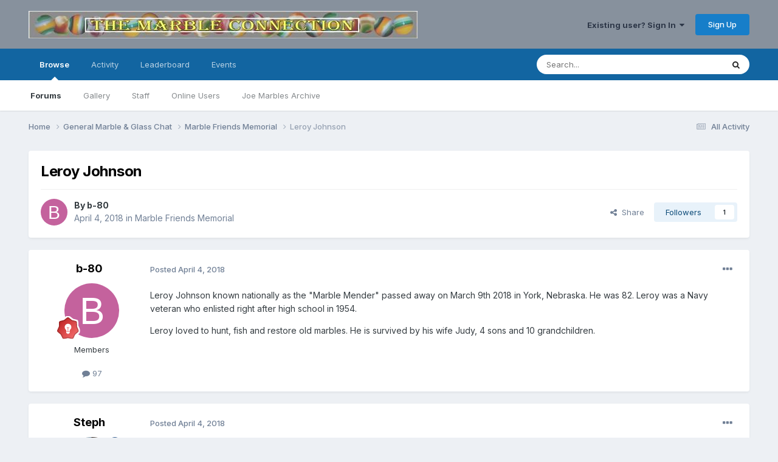

--- FILE ---
content_type: text/html;charset=UTF-8
request_url: https://marbleconnection.com/topic/23549-leroy-johnson/
body_size: 17134
content:
<!DOCTYPE html>
<html lang="en-US" dir="ltr">
	<head>
		<meta charset="utf-8">
        
		<title>Leroy Johnson - Marble Friends Memorial - Marble Connection</title>
		
			<!-- Google tag (gtag.js) -->
<script async src="https://www.googletagmanager.com/gtag/js?id=UA-8534342-9" type="ecc15938f49fc7ec07548914-text/javascript"></script>
<script type="ecc15938f49fc7ec07548914-text/javascript">
  window.dataLayer = window.dataLayer || [];
  function gtag(){dataLayer.push(arguments);}
  gtag('js', new Date());

  gtag('config', 'UA-8534342-9');
</script>

		
		
		
		

	<meta name="viewport" content="width=device-width, initial-scale=1">



	<meta name="twitter:card" content="summary_large_image" />




	
		
			
				<meta property="og:title" content="Leroy Johnson">
			
		
	

	
		
			
				<meta property="og:type" content="website">
			
		
	

	
		
			
				<meta property="og:url" content="https://marbleconnection.com/topic/23549-leroy-johnson/">
			
		
	

	
		
			
				<meta name="description" content="Leroy Johnson known nationally as the &quot;Marble Mender&quot; passed away on March 9th 2018 in York, Nebraska. He was 82. Leroy was a Navy veteran who enlisted right after high school in 1954. Leroy loved to hunt, fish and restore old marbles. He is survived by his wife Judy, 4 sons and 10 grandchildren.">
			
		
	

	
		
			
				<meta property="og:description" content="Leroy Johnson known nationally as the &quot;Marble Mender&quot; passed away on March 9th 2018 in York, Nebraska. He was 82. Leroy was a Navy veteran who enlisted right after high school in 1954. Leroy loved to hunt, fish and restore old marbles. He is survived by his wife Judy, 4 sons and 10 grandchildren.">
			
		
	

	
		
			
				<meta property="og:updated_time" content="2021-05-13T07:23:28Z">
			
		
	

	
		
			
				<meta property="og:image" content="https://s3mcinvision.s3.us-west-2.amazonaws.com/monthly_2018_04/5ac6609a71f09_LeroyJudyJohnson(MarbleMender)(BJ12-02).jpg.0c27ac3ec11be914e92a848e19689944.jpg">
			
		
	

	
		
			
				<meta property="og:site_name" content="Marble Connection">
			
		
	

	
		
			
				<meta property="og:locale" content="en_US">
			
		
	


	
		<link rel="canonical" href="https://marbleconnection.com/topic/23549-leroy-johnson/" />
	





<link rel="manifest" href="https://marbleconnection.com/manifest.webmanifest/">
<meta name="msapplication-config" content="https://marbleconnection.com/browserconfig.xml/">
<meta name="msapplication-starturl" content="/">
<meta name="application-name" content="Marble Connection">
<meta name="apple-mobile-web-app-title" content="Marble Connection">

	<meta name="theme-color" content="#87919d">










<link rel="preload" href="//marbleconnection.com/applications/core/interface/font/fontawesome-webfont.woff2?v=4.7.0" as="font" crossorigin="anonymous">
		


	<link rel="preconnect" href="https://fonts.googleapis.com">
	<link rel="preconnect" href="https://fonts.gstatic.com" crossorigin>
	
		<link href="https://fonts.googleapis.com/css2?family=Inter:wght@300;400;500;600;700&display=swap" rel="stylesheet">
	



	<link rel='stylesheet' href='https://marbleconnection.com/uploads/css_built_1/341e4a57816af3ba440d891ca87450ff_framework.css?v=e18db56a9b1723124216' media='all'>

	<link rel='stylesheet' href='https://marbleconnection.com/uploads/css_built_1/05e81b71abe4f22d6eb8d1a929494829_responsive.css?v=e18db56a9b1723124216' media='all'>

	<link rel='stylesheet' href='https://marbleconnection.com/uploads/css_built_1/90eb5adf50a8c640f633d47fd7eb1778_core.css?v=e18db56a9b1723124216' media='all'>

	<link rel='stylesheet' href='https://marbleconnection.com/uploads/css_built_1/5a0da001ccc2200dc5625c3f3934497d_core_responsive.css?v=e18db56a9b1723124216' media='all'>

	<link rel='stylesheet' href='https://marbleconnection.com/uploads/css_built_1/62e269ced0fdab7e30e026f1d30ae516_forums.css?v=e18db56a9b1723124216' media='all'>

	<link rel='stylesheet' href='https://marbleconnection.com/uploads/css_built_1/76e62c573090645fb99a15a363d8620e_forums_responsive.css?v=e18db56a9b1723124216' media='all'>

	<link rel='stylesheet' href='https://marbleconnection.com/uploads/css_built_1/ebdea0c6a7dab6d37900b9190d3ac77b_topics.css?v=e18db56a9b1723124216' media='all'>





<link rel='stylesheet' href='https://marbleconnection.com/uploads/css_built_1/258adbb6e4f3e83cd3b355f84e3fa002_custom.css?v=e18db56a9b1723124216' media='all'>




		
		

	
	<link rel='shortcut icon' href='https://marbleconnection.com/uploads/monthly_2020_04/IMG_5479.png' type="image/png">

	</head>
	<body class='ipsApp ipsApp_front ipsJS_none ipsClearfix' data-controller='core.front.core.app' data-message="" data-pageApp='forums' data-pageLocation='front' data-pageModule='forums' data-pageController='topic' data-pageID='23549'  >
		
        

        

		<a href='#ipsLayout_mainArea' class='ipsHide' title='Go to main content on this page' accesskey='m'>Jump to content</a>
		





		<div id='ipsLayout_header' class='ipsClearfix'>
			<header>
				<div class='ipsLayout_container'>
					


<a href='https://marbleconnection.com/' id='elLogo' accesskey='1'><img src="https://marbleconnection.com/uploads/monthly_2016_02/newone.jpg.ee2da15de4c8eb782cc0cd1731fe065a.jpg" alt='Marble Connection'></a>

					
						

	<ul id='elUserNav' class='ipsList_inline cSignedOut ipsResponsive_showDesktop'>
		
        
		
        
        
            
            <li id='elSignInLink'>
                <a href='https://marbleconnection.com/login/' data-ipsMenu-closeOnClick="false" data-ipsMenu id='elUserSignIn'>
                    Existing user? Sign In &nbsp;<i class='fa fa-caret-down'></i>
                </a>
                
<div id='elUserSignIn_menu' class='ipsMenu ipsMenu_auto ipsHide'>
	<form accept-charset='utf-8' method='post' action='https://marbleconnection.com/login/'>
		<input type="hidden" name="csrfKey" value="9ba785577e4e562fbca3e9a69d8902d7">
		<input type="hidden" name="ref" value="aHR0cHM6Ly9tYXJibGVjb25uZWN0aW9uLmNvbS90b3BpYy8yMzU0OS1sZXJveS1qb2huc29uLw==">
		<div data-role="loginForm">
			
			
			
				
<div class="ipsPad ipsForm ipsForm_vertical">
	<h4 class="ipsType_sectionHead">Sign In</h4>
	<br><br>
	<ul class='ipsList_reset'>
		<li class="ipsFieldRow ipsFieldRow_noLabel ipsFieldRow_fullWidth">
			
			
				<input type="text" placeholder="Display Name or Email Address" name="auth" autocomplete="email">
			
		</li>
		<li class="ipsFieldRow ipsFieldRow_noLabel ipsFieldRow_fullWidth">
			<input type="password" placeholder="Password" name="password" autocomplete="current-password">
		</li>
		<li class="ipsFieldRow ipsFieldRow_checkbox ipsClearfix">
			<span class="ipsCustomInput">
				<input type="checkbox" name="remember_me" id="remember_me_checkbox" value="1" checked aria-checked="true">
				<span></span>
			</span>
			<div class="ipsFieldRow_content">
				<label class="ipsFieldRow_label" for="remember_me_checkbox">Remember me</label>
				<span class="ipsFieldRow_desc">Not recommended on shared computers</span>
			</div>
		</li>
		<li class="ipsFieldRow ipsFieldRow_fullWidth">
			<button type="submit" name="_processLogin" value="usernamepassword" class="ipsButton ipsButton_primary ipsButton_small" id="elSignIn_submit">Sign In</button>
			
				<p class="ipsType_right ipsType_small">
					
						<a href='https://marbleconnection.com/lostpassword/' data-ipsDialog data-ipsDialog-title='Forgot your password?'>
					
					Forgot your password?</a>
				</p>
			
		</li>
	</ul>
</div>
			
		</div>
	</form>
</div>
            </li>
            
        
		
			<li>
				
					<a href='https://marbleconnection.com/register/' data-ipsDialog data-ipsDialog-size='narrow' data-ipsDialog-title='Sign Up' id='elRegisterButton' class='ipsButton ipsButton_normal ipsButton_primary'>Sign Up</a>
				
			</li>
		
	</ul>

						
<ul class='ipsMobileHamburger ipsList_reset ipsResponsive_hideDesktop'>
	<li data-ipsDrawer data-ipsDrawer-drawerElem='#elMobileDrawer'>
		<a href='#' >
			
			
				
			
			
			
			<i class='fa fa-navicon'></i>
		</a>
	</li>
</ul>
					
				</div>
			</header>
			

	<nav data-controller='core.front.core.navBar' class=' ipsResponsive_showDesktop'>
		<div class='ipsNavBar_primary ipsLayout_container '>
			<ul data-role="primaryNavBar" class='ipsClearfix'>
				


	
		
		
			
		
		<li class='ipsNavBar_active' data-active id='elNavSecondary_1' data-role="navBarItem" data-navApp="core" data-navExt="CustomItem">
			
			
				<a href="https://marbleconnection.com"  data-navItem-id="1" data-navDefault>
					Browse<span class='ipsNavBar_active__identifier'></span>
				</a>
			
			
				<ul class='ipsNavBar_secondary ' data-role='secondaryNavBar'>
					


	
		
		
			
		
		<li class='ipsNavBar_active' data-active id='elNavSecondary_8' data-role="navBarItem" data-navApp="forums" data-navExt="Forums">
			
			
				<a href="https://marbleconnection.com"  data-navItem-id="8" data-navDefault>
					Forums<span class='ipsNavBar_active__identifier'></span>
				</a>
			
			
		</li>
	
	

	
		
		
		<li  id='elNavSecondary_9' data-role="navBarItem" data-navApp="gallery" data-navExt="Gallery">
			
			
				<a href="https://marbleconnection.com/gallery/"  data-navItem-id="9" >
					Gallery<span class='ipsNavBar_active__identifier'></span>
				</a>
			
			
		</li>
	
	

	
	

	
		
		
		<li  id='elNavSecondary_11' data-role="navBarItem" data-navApp="core" data-navExt="StaffDirectory">
			
			
				<a href="https://marbleconnection.com/staff/"  data-navItem-id="11" >
					Staff<span class='ipsNavBar_active__identifier'></span>
				</a>
			
			
		</li>
	
	

	
		
		
		<li  id='elNavSecondary_12' data-role="navBarItem" data-navApp="core" data-navExt="OnlineUsers">
			
			
				<a href="https://marbleconnection.com/online/"  data-navItem-id="12" >
					Online Users<span class='ipsNavBar_active__identifier'></span>
				</a>
			
			
		</li>
	
	

	
		
		
		<li  id='elNavSecondary_17' data-role="navBarItem" data-navApp="core" data-navExt="CustomItem">
			
			
				<a href="https://marbleconnection.com/joemarbles/" target='_blank' rel="noopener" data-navItem-id="17" >
					Joe Marbles Archive<span class='ipsNavBar_active__identifier'></span>
				</a>
			
			
		</li>
	
	

					<li class='ipsHide' id='elNavigationMore_1' data-role='navMore'>
						<a href='#' data-ipsMenu data-ipsMenu-appendTo='#elNavigationMore_1' id='elNavigationMore_1_dropdown'>More <i class='fa fa-caret-down'></i></a>
						<ul class='ipsHide ipsMenu ipsMenu_auto' id='elNavigationMore_1_dropdown_menu' data-role='moreDropdown'></ul>
					</li>
				</ul>
			
		</li>
	
	

	
		
		
		<li  id='elNavSecondary_2' data-role="navBarItem" data-navApp="core" data-navExt="CustomItem">
			
			
				<a href="https://marbleconnection.com/discover/"  data-navItem-id="2" >
					Activity<span class='ipsNavBar_active__identifier'></span>
				</a>
			
			
				<ul class='ipsNavBar_secondary ipsHide' data-role='secondaryNavBar'>
					


	
		
		
		<li  id='elNavSecondary_3' data-role="navBarItem" data-navApp="core" data-navExt="AllActivity">
			
			
				<a href="https://marbleconnection.com/discover/"  data-navItem-id="3" >
					All Activity<span class='ipsNavBar_active__identifier'></span>
				</a>
			
			
		</li>
	
	

	
		
		
		<li  id='elNavSecondary_4' data-role="navBarItem" data-navApp="core" data-navExt="YourActivityStreams">
			
			
				<a href="#"  data-navItem-id="4" >
					My Activity Streams<span class='ipsNavBar_active__identifier'></span>
				</a>
			
			
		</li>
	
	

	
		
		
		<li  id='elNavSecondary_5' data-role="navBarItem" data-navApp="core" data-navExt="YourActivityStreamsItem">
			
			
				<a href="https://marbleconnection.com/discover/unread/"  data-navItem-id="5" >
					Unread Content<span class='ipsNavBar_active__identifier'></span>
				</a>
			
			
		</li>
	
	

	
		
		
		<li  id='elNavSecondary_6' data-role="navBarItem" data-navApp="core" data-navExt="YourActivityStreamsItem">
			
			
				<a href="https://marbleconnection.com/discover/content-started/"  data-navItem-id="6" >
					Content I Started<span class='ipsNavBar_active__identifier'></span>
				</a>
			
			
		</li>
	
	

	
		
		
		<li  id='elNavSecondary_7' data-role="navBarItem" data-navApp="core" data-navExt="Search">
			
			
				<a href="https://marbleconnection.com/search/"  data-navItem-id="7" >
					Search<span class='ipsNavBar_active__identifier'></span>
				</a>
			
			
		</li>
	
	

					<li class='ipsHide' id='elNavigationMore_2' data-role='navMore'>
						<a href='#' data-ipsMenu data-ipsMenu-appendTo='#elNavigationMore_2' id='elNavigationMore_2_dropdown'>More <i class='fa fa-caret-down'></i></a>
						<ul class='ipsHide ipsMenu ipsMenu_auto' id='elNavigationMore_2_dropdown_menu' data-role='moreDropdown'></ul>
					</li>
				</ul>
			
		</li>
	
	

	
		
		
		<li  id='elNavSecondary_13' data-role="navBarItem" data-navApp="core" data-navExt="Leaderboard">
			
			
				<a href="https://marbleconnection.com/leaderboard/"  data-navItem-id="13" >
					Leaderboard<span class='ipsNavBar_active__identifier'></span>
				</a>
			
			
		</li>
	
	

	
		
		
		<li  id='elNavSecondary_16' data-role="navBarItem" data-navApp="calendar" data-navExt="Calendar">
			
			
				<a href="https://marbleconnection.com/events/"  data-navItem-id="16" >
					Events<span class='ipsNavBar_active__identifier'></span>
				</a>
			
			
		</li>
	
	

	
	

	
	

	
	

				<li class='ipsHide' id='elNavigationMore' data-role='navMore'>
					<a href='#' data-ipsMenu data-ipsMenu-appendTo='#elNavigationMore' id='elNavigationMore_dropdown'>More</a>
					<ul class='ipsNavBar_secondary ipsHide' data-role='secondaryNavBar'>
						<li class='ipsHide' id='elNavigationMore_more' data-role='navMore'>
							<a href='#' data-ipsMenu data-ipsMenu-appendTo='#elNavigationMore_more' id='elNavigationMore_more_dropdown'>More <i class='fa fa-caret-down'></i></a>
							<ul class='ipsHide ipsMenu ipsMenu_auto' id='elNavigationMore_more_dropdown_menu' data-role='moreDropdown'></ul>
						</li>
					</ul>
				</li>
			</ul>
			

	<div id="elSearchWrapper">
		<div id='elSearch' data-controller="core.front.core.quickSearch">
			<form accept-charset='utf-8' action='//marbleconnection.com/search/?do=quicksearch' method='post'>
                <input type='search' id='elSearchField' placeholder='Search...' name='q' autocomplete='off' aria-label='Search'>
                <details class='cSearchFilter'>
                    <summary class='cSearchFilter__text'></summary>
                    <ul class='cSearchFilter__menu'>
                        
                        <li><label><input type="radio" name="type" value="all" ><span class='cSearchFilter__menuText'>Everywhere</span></label></li>
                        
                            
                                <li><label><input type="radio" name="type" value='contextual_{&quot;type&quot;:&quot;forums_topic&quot;,&quot;nodes&quot;:17}' checked><span class='cSearchFilter__menuText'>This Forum</span></label></li>
                            
                                <li><label><input type="radio" name="type" value='contextual_{&quot;type&quot;:&quot;forums_topic&quot;,&quot;item&quot;:23549}' checked><span class='cSearchFilter__menuText'>This Topic</span></label></li>
                            
                        
                        
                            <li><label><input type="radio" name="type" value="core_statuses_status"><span class='cSearchFilter__menuText'>Status Updates</span></label></li>
                        
                            <li><label><input type="radio" name="type" value="forums_topic"><span class='cSearchFilter__menuText'>Topics</span></label></li>
                        
                            <li><label><input type="radio" name="type" value="gallery_image"><span class='cSearchFilter__menuText'>Images</span></label></li>
                        
                            <li><label><input type="radio" name="type" value="gallery_album_item"><span class='cSearchFilter__menuText'>Albums</span></label></li>
                        
                            <li><label><input type="radio" name="type" value="calendar_event"><span class='cSearchFilter__menuText'>Events</span></label></li>
                        
                            <li><label><input type="radio" name="type" value="core_members"><span class='cSearchFilter__menuText'>Members</span></label></li>
                        
                    </ul>
                </details>
				<button class='cSearchSubmit' type="submit" aria-label='Search'><i class="fa fa-search"></i></button>
			</form>
		</div>
	</div>

		</div>
	</nav>

			
<ul id='elMobileNav' class='ipsResponsive_hideDesktop' data-controller='core.front.core.mobileNav'>
	
		
			
			
				
				
			
				
					<li id='elMobileBreadcrumb'>
						<a href='https://marbleconnection.com/forum/17-marble-friends-memorial/'>
							<span>Marble Friends Memorial</span>
						</a>
					</li>
				
				
			
				
				
			
		
	
	
	
	<li >
		<a data-action="defaultStream" href='https://marbleconnection.com/discover/'><i class="fa fa-newspaper-o" aria-hidden="true"></i></a>
	</li>

	

	
		<li class='ipsJS_show'>
			<a href='https://marbleconnection.com/search/'><i class='fa fa-search'></i></a>
		</li>
	
</ul>
		</div>
		<main id='ipsLayout_body' class='ipsLayout_container'>
			<div id='ipsLayout_contentArea'>
				<div id='ipsLayout_contentWrapper'>
					
<nav class='ipsBreadcrumb ipsBreadcrumb_top ipsFaded_withHover'>
	

	<ul class='ipsList_inline ipsPos_right'>
		
		<li >
			<a data-action="defaultStream" class='ipsType_light '  href='https://marbleconnection.com/discover/'><i class="fa fa-newspaper-o" aria-hidden="true"></i> <span>All Activity</span></a>
		</li>
		
	</ul>

	<ul data-role="breadcrumbList">
		<li>
			<a title="Home" href='https://marbleconnection.com/'>
				<span>Home <i class='fa fa-angle-right'></i></span>
			</a>
		</li>
		
		
			<li>
				
					<a href='https://marbleconnection.com/forum/3-general-marble-amp-glass-chat/'>
						<span>General Marble &amp; Glass Chat <i class='fa fa-angle-right' aria-hidden="true"></i></span>
					</a>
				
			</li>
		
			<li>
				
					<a href='https://marbleconnection.com/forum/17-marble-friends-memorial/'>
						<span>Marble Friends Memorial <i class='fa fa-angle-right' aria-hidden="true"></i></span>
					</a>
				
			</li>
		
			<li>
				
					Leroy Johnson
				
			</li>
		
	</ul>
</nav>
					
					<div id='ipsLayout_mainArea'>
						
						
						
						

	




						



<div class='ipsPageHeader ipsResponsive_pull ipsBox ipsPadding sm:ipsPadding:half ipsMargin_bottom'>
		
	
	<div class='ipsFlex ipsFlex-ai:center ipsFlex-fw:wrap ipsGap:4'>
		<div class='ipsFlex-flex:11'>
			<h1 class='ipsType_pageTitle ipsContained_container'>
				

				
				
					<span class='ipsType_break ipsContained'>
						<span>Leroy Johnson</span>
					</span>
				
			</h1>
			
			
		</div>
		
	</div>
	<hr class='ipsHr'>
	<div class='ipsPageHeader__meta ipsFlex ipsFlex-jc:between ipsFlex-ai:center ipsFlex-fw:wrap ipsGap:3'>
		<div class='ipsFlex-flex:11'>
			<div class='ipsPhotoPanel ipsPhotoPanel_mini ipsPhotoPanel_notPhone ipsClearfix'>
				


	<a href="https://marbleconnection.com/profile/198-b-80/" rel="nofollow" data-ipsHover data-ipsHover-width="370" data-ipsHover-target="https://marbleconnection.com/profile/198-b-80/?do=hovercard" class="ipsUserPhoto ipsUserPhoto_mini" title="Go to b-80's profile">
		<img src='data:image/svg+xml,%3Csvg%20xmlns%3D%22http%3A%2F%2Fwww.w3.org%2F2000%2Fsvg%22%20viewBox%3D%220%200%201024%201024%22%20style%3D%22background%3A%23c4629d%22%3E%3Cg%3E%3Ctext%20text-anchor%3D%22middle%22%20dy%3D%22.35em%22%20x%3D%22512%22%20y%3D%22512%22%20fill%3D%22%23ffffff%22%20font-size%3D%22700%22%20font-family%3D%22-apple-system%2C%20BlinkMacSystemFont%2C%20Roboto%2C%20Helvetica%2C%20Arial%2C%20sans-serif%22%3EB%3C%2Ftext%3E%3C%2Fg%3E%3C%2Fsvg%3E' alt='b-80' loading="lazy">
	</a>

				<div>
					<p class='ipsType_reset ipsType_blendLinks'>
						<span class='ipsType_normal'>
						
							<strong>By 


<a href='https://marbleconnection.com/profile/198-b-80/' rel="nofollow" data-ipsHover data-ipsHover-width='370' data-ipsHover-target='https://marbleconnection.com/profile/198-b-80/?do=hovercard&amp;referrer=https%253A%252F%252Fmarbleconnection.com%252Ftopic%252F23549-leroy-johnson%252F' title="Go to b-80's profile" class="ipsType_break">b-80</a></strong><br />
							<span class='ipsType_light'><time datetime='2018-04-04T22:34:46Z' title='04/04/18 10:34  PM' data-short='7 yr'>April 4, 2018</time> in <a href="https://marbleconnection.com/forum/17-marble-friends-memorial/">Marble Friends Memorial</a></span>
						
						</span>
					</p>
				</div>
			</div>
		</div>
		
			<div class='ipsFlex-flex:01 ipsResponsive_hidePhone'>
				<div class='ipsShareLinks'>
					
						


    <a href='#elShareItem_502155549_menu' id='elShareItem_502155549' data-ipsMenu class='ipsShareButton ipsButton ipsButton_verySmall ipsButton_link ipsButton_link--light'>
        <span><i class='fa fa-share-alt'></i></span> &nbsp;Share
    </a>

    <div class='ipsPadding ipsMenu ipsMenu_auto ipsHide' id='elShareItem_502155549_menu' data-controller="core.front.core.sharelink">
        <ul class='ipsList_inline'>
            
                <li>
<a href="https://x.com/share?url=https%3A%2F%2Fmarbleconnection.com%2Ftopic%2F23549-leroy-johnson%2F" class="cShareLink cShareLink_x" target="_blank" data-role="shareLink" title='Share on X' data-ipsTooltip rel='nofollow noopener'>
    <i class="fa fa-x"></i>
</a></li>
            
                <li>
<a href="https://www.facebook.com/sharer/sharer.php?u=https%3A%2F%2Fmarbleconnection.com%2Ftopic%2F23549-leroy-johnson%2F" class="cShareLink cShareLink_facebook" target="_blank" data-role="shareLink" title='Share on Facebook' data-ipsTooltip rel='noopener nofollow'>
	<i class="fa fa-facebook"></i>
</a></li>
            
                <li>
<a href="https://www.reddit.com/submit?url=https%3A%2F%2Fmarbleconnection.com%2Ftopic%2F23549-leroy-johnson%2F&amp;title=Leroy+Johnson" rel="nofollow noopener" class="cShareLink cShareLink_reddit" target="_blank" title='Share on Reddit' data-ipsTooltip>
	<i class="fa fa-reddit"></i>
</a></li>
            
                <li>
<a href="https://pinterest.com/pin/create/button/?url=https://marbleconnection.com/topic/23549-leroy-johnson/&amp;media=" class="cShareLink cShareLink_pinterest" rel="nofollow noopener" target="_blank" data-role="shareLink" title='Share on Pinterest' data-ipsTooltip>
	<i class="fa fa-pinterest"></i>
</a></li>
            
        </ul>
        
            <hr class='ipsHr'>
            <button class='ipsHide ipsButton ipsButton_verySmall ipsButton_light ipsButton_fullWidth ipsMargin_top:half' data-controller='core.front.core.webshare' data-role='webShare' data-webShareTitle='Leroy Johnson' data-webShareText='Leroy Johnson' data-webShareUrl='https://marbleconnection.com/topic/23549-leroy-johnson/'>More sharing options...</button>
        
    </div>

					
					
                    

					



					

<div data-followApp='forums' data-followArea='topic' data-followID='23549' data-controller='core.front.core.followButton'>
	

	<a href='https://marbleconnection.com/login/' rel="nofollow" class="ipsFollow ipsPos_middle ipsButton ipsButton_light ipsButton_verySmall " data-role="followButton" data-ipsTooltip title='Sign in to follow this'>
		<span>Followers</span>
		<span class='ipsCommentCount'>1</span>
	</a>

</div>
				</div>
			</div>
					
	</div>
	
	
</div>








<div class='ipsClearfix'>
	<ul class="ipsToolList ipsToolList_horizontal ipsClearfix ipsSpacer_both ipsResponsive_hidePhone">
		
		
		
	</ul>
</div>

<div id='comments' data-controller='core.front.core.commentFeed,forums.front.topic.view, core.front.core.ignoredComments' data-autoPoll data-baseURL='https://marbleconnection.com/topic/23549-leroy-johnson/' data-lastPage data-feedID='topic-23549' class='cTopic ipsClear ipsSpacer_top'>
	
			
	

	

<div data-controller='core.front.core.recommendedComments' data-url='https://marbleconnection.com/topic/23549-leroy-johnson/?recommended=comments' class='ipsRecommendedComments ipsHide'>
	<div data-role="recommendedComments">
		<h2 class='ipsType_sectionHead ipsType_large ipsType_bold ipsMargin_bottom'>Recommended Posts</h2>
		
	</div>
</div>
	
	<div id="elPostFeed" data-role='commentFeed' data-controller='core.front.core.moderation' >
		<form action="https://marbleconnection.com/topic/23549-leroy-johnson/?csrfKey=9ba785577e4e562fbca3e9a69d8902d7&amp;do=multimodComment" method="post" data-ipsPageAction data-role='moderationTools'>
			
			
				

					

					
					



<a id='comment-211281'></a>
<article  id='elComment_211281' class='cPost ipsBox ipsResponsive_pull  ipsComment  ipsComment_parent ipsClearfix ipsClear ipsColumns ipsColumns_noSpacing ipsColumns_collapsePhone    '>
	

	

	<div class='cAuthorPane_mobile ipsResponsive_showPhone'>
		<div class='cAuthorPane_photo'>
			<div class='cAuthorPane_photoWrap'>
				


	<a href="https://marbleconnection.com/profile/198-b-80/" rel="nofollow" data-ipsHover data-ipsHover-width="370" data-ipsHover-target="https://marbleconnection.com/profile/198-b-80/?do=hovercard" class="ipsUserPhoto ipsUserPhoto_large" title="Go to b-80's profile">
		<img src='data:image/svg+xml,%3Csvg%20xmlns%3D%22http%3A%2F%2Fwww.w3.org%2F2000%2Fsvg%22%20viewBox%3D%220%200%201024%201024%22%20style%3D%22background%3A%23c4629d%22%3E%3Cg%3E%3Ctext%20text-anchor%3D%22middle%22%20dy%3D%22.35em%22%20x%3D%22512%22%20y%3D%22512%22%20fill%3D%22%23ffffff%22%20font-size%3D%22700%22%20font-family%3D%22-apple-system%2C%20BlinkMacSystemFont%2C%20Roboto%2C%20Helvetica%2C%20Arial%2C%20sans-serif%22%3EB%3C%2Ftext%3E%3C%2Fg%3E%3C%2Fsvg%3E' alt='b-80' loading="lazy">
	</a>

				
				
					<a href="https://marbleconnection.com/profile/198-b-80/badges/" rel="nofollow">
						
<img src='https://marbleconnection.com/uploads/monthly_2021_06/6_Enthusiast.svg' loading="lazy" alt="Enthusiast" class="cAuthorPane_badge cAuthorPane_badge--rank ipsOutline ipsOutline:2px" data-ipsTooltip title="Rank: Enthusiast (6/15)">
					</a>
				
			</div>
		</div>
		<div class='cAuthorPane_content'>
			<h3 class='ipsType_sectionHead cAuthorPane_author ipsType_break ipsType_blendLinks ipsFlex ipsFlex-ai:center'>
				


<a href='https://marbleconnection.com/profile/198-b-80/' rel="nofollow" data-ipsHover data-ipsHover-width='370' data-ipsHover-target='https://marbleconnection.com/profile/198-b-80/?do=hovercard&amp;referrer=https%253A%252F%252Fmarbleconnection.com%252Ftopic%252F23549-leroy-johnson%252F' title="Go to b-80's profile" class="ipsType_break">b-80</a>
			</h3>
			<div class='ipsType_light ipsType_reset'>
				<a href='https://marbleconnection.com/topic/23549-leroy-johnson/?do=findComment&amp;comment=211281' rel="nofollow" class='ipsType_blendLinks'>Posted <time datetime='2018-04-04T22:34:46Z' title='04/04/18 10:34  PM' data-short='7 yr'>April 4, 2018</time></a>
				
			</div>
		</div>
	</div>
	<aside class='ipsComment_author cAuthorPane ipsColumn ipsColumn_medium ipsResponsive_hidePhone'>
		<h3 class='ipsType_sectionHead cAuthorPane_author ipsType_blendLinks ipsType_break'><strong>


<a href='https://marbleconnection.com/profile/198-b-80/' rel="nofollow" data-ipsHover data-ipsHover-width='370' data-ipsHover-target='https://marbleconnection.com/profile/198-b-80/?do=hovercard&amp;referrer=https%253A%252F%252Fmarbleconnection.com%252Ftopic%252F23549-leroy-johnson%252F' title="Go to b-80's profile" class="ipsType_break">b-80</a></strong>
			
		</h3>
		<ul class='cAuthorPane_info ipsList_reset'>
			<li data-role='photo' class='cAuthorPane_photo'>
				<div class='cAuthorPane_photoWrap'>
					


	<a href="https://marbleconnection.com/profile/198-b-80/" rel="nofollow" data-ipsHover data-ipsHover-width="370" data-ipsHover-target="https://marbleconnection.com/profile/198-b-80/?do=hovercard" class="ipsUserPhoto ipsUserPhoto_large" title="Go to b-80's profile">
		<img src='data:image/svg+xml,%3Csvg%20xmlns%3D%22http%3A%2F%2Fwww.w3.org%2F2000%2Fsvg%22%20viewBox%3D%220%200%201024%201024%22%20style%3D%22background%3A%23c4629d%22%3E%3Cg%3E%3Ctext%20text-anchor%3D%22middle%22%20dy%3D%22.35em%22%20x%3D%22512%22%20y%3D%22512%22%20fill%3D%22%23ffffff%22%20font-size%3D%22700%22%20font-family%3D%22-apple-system%2C%20BlinkMacSystemFont%2C%20Roboto%2C%20Helvetica%2C%20Arial%2C%20sans-serif%22%3EB%3C%2Ftext%3E%3C%2Fg%3E%3C%2Fsvg%3E' alt='b-80' loading="lazy">
	</a>

					
					
						
<img src='https://marbleconnection.com/uploads/monthly_2021_06/6_Enthusiast.svg' loading="lazy" alt="Enthusiast" class="cAuthorPane_badge cAuthorPane_badge--rank ipsOutline ipsOutline:2px" data-ipsTooltip title="Rank: Enthusiast (6/15)">
					
				</div>
			</li>
			
				<li data-role='group'>Members</li>
				
			
			
				<li data-role='stats' class='ipsMargin_top'>
					<ul class="ipsList_reset ipsType_light ipsFlex ipsFlex-ai:center ipsFlex-jc:center ipsGap_row:2 cAuthorPane_stats">
						<li>
							
								<a href="https://marbleconnection.com/profile/198-b-80/content/" rel="nofollow" title="97 posts" data-ipsTooltip class="ipsType_blendLinks">
							
								<i class="fa fa-comment"></i> 97
							
								</a>
							
						</li>
						
					</ul>
				</li>
			
			
				

			
		</ul>
	</aside>
	<div class='ipsColumn ipsColumn_fluid ipsMargin:none'>
		

<div id='comment-211281_wrap' data-controller='core.front.core.comment' data-commentApp='forums' data-commentType='forums' data-commentID="211281" data-quoteData='{&quot;userid&quot;:198,&quot;username&quot;:&quot;b-80&quot;,&quot;timestamp&quot;:1522881286,&quot;contentapp&quot;:&quot;forums&quot;,&quot;contenttype&quot;:&quot;forums&quot;,&quot;contentid&quot;:23549,&quot;contentclass&quot;:&quot;forums_Topic&quot;,&quot;contentcommentid&quot;:211281}' class='ipsComment_content ipsType_medium'>

	<div class='ipsComment_meta ipsType_light ipsFlex ipsFlex-ai:center ipsFlex-jc:between ipsFlex-fd:row-reverse'>
		<div class='ipsType_light ipsType_reset ipsType_blendLinks ipsComment_toolWrap'>
			<div class='ipsResponsive_hidePhone ipsComment_badges'>
				<ul class='ipsList_reset ipsFlex ipsFlex-jc:end ipsFlex-fw:wrap ipsGap:2 ipsGap_row:1'>
					
					
					
					
					
				</ul>
			</div>
			<ul class='ipsList_reset ipsComment_tools'>
				<li>
					<a href='#elControls_211281_menu' class='ipsComment_ellipsis' id='elControls_211281' title='More options...' data-ipsMenu data-ipsMenu-appendTo='#comment-211281_wrap'><i class='fa fa-ellipsis-h'></i></a>
					<ul id='elControls_211281_menu' class='ipsMenu ipsMenu_narrow ipsHide'>
						
							<li class='ipsMenu_item'><a href='https://marbleconnection.com/topic/23549-leroy-johnson/?do=reportComment&amp;comment=211281' data-ipsDialog data-ipsDialog-remoteSubmit data-ipsDialog-size='medium' data-ipsDialog-flashMessage='Thanks for your report.' data-ipsDialog-title="Report post" data-action='reportComment' title='Report this content'>Report</a></li>
						
						
							<li class='ipsMenu_item'><a href='https://marbleconnection.com/topic/23549-leroy-johnson/' title='Share this post' data-ipsDialog data-ipsDialog-size='narrow' data-ipsDialog-content='#elShareComment_211281_menu' data-ipsDialog-title="Share this post" id='elSharePost_211281' data-role='shareComment'>Share</a></li>
						
                        
						
						
						
							
								
							
							
							
							
							
							
						
					</ul>
				</li>
				
			</ul>
		</div>

		<div class='ipsType_reset ipsResponsive_hidePhone'>
			<a href='https://marbleconnection.com/topic/23549-leroy-johnson/?do=findComment&amp;comment=211281' rel="nofollow" class='ipsType_blendLinks'>Posted <time datetime='2018-04-04T22:34:46Z' title='04/04/18 10:34  PM' data-short='7 yr'>April 4, 2018</time></a>
			
			<span class='ipsResponsive_hidePhone'>
				
				
			</span>
		</div>
	</div>

	

    

	<div class='cPost_contentWrap'>
		
		<div data-role='commentContent' class='ipsType_normal ipsType_richText ipsPadding_bottom ipsContained' data-controller='core.front.core.lightboxedImages'>
			
<p>
	Leroy Johnson known nationally as the "Marble Mender" passed away on March 9th 2018 in York, Nebraska. He was 82. Leroy was a Navy veteran who enlisted right after high school in 1954.
</p>

<p>
	Leroy loved to hunt, fish and restore old marbles. He is survived by his wife Judy, 4 sons and 10 grandchildren.
</p>


			
		</div>

		

		
	</div>

	

	



<div class='ipsPadding ipsHide cPostShareMenu' id='elShareComment_211281_menu'>
	<h5 class='ipsType_normal ipsType_reset'>Link to comment</h5>
	
		
	
	
	<input type='text' value='https://marbleconnection.com/topic/23549-leroy-johnson/' class='ipsField_fullWidth'>

	
	<h5 class='ipsType_normal ipsType_reset ipsSpacer_top'>Share on other sites</h5>
	

	<ul class='ipsList_inline ipsList_noSpacing ipsClearfix' data-controller="core.front.core.sharelink">
		
			<li>
<a href="https://x.com/share?url=https%3A%2F%2Fmarbleconnection.com%2Ftopic%2F23549-leroy-johnson%2F%3Fdo%3DfindComment%26comment%3D211281" class="cShareLink cShareLink_x" target="_blank" data-role="shareLink" title='Share on X' data-ipsTooltip rel='nofollow noopener'>
    <i class="fa fa-x"></i>
</a></li>
		
			<li>
<a href="https://www.facebook.com/sharer/sharer.php?u=https%3A%2F%2Fmarbleconnection.com%2Ftopic%2F23549-leroy-johnson%2F%3Fdo%3DfindComment%26comment%3D211281" class="cShareLink cShareLink_facebook" target="_blank" data-role="shareLink" title='Share on Facebook' data-ipsTooltip rel='noopener nofollow'>
	<i class="fa fa-facebook"></i>
</a></li>
		
			<li>
<a href="https://www.reddit.com/submit?url=https%3A%2F%2Fmarbleconnection.com%2Ftopic%2F23549-leroy-johnson%2F%3Fdo%3DfindComment%26comment%3D211281&amp;title=Leroy+Johnson" rel="nofollow noopener" class="cShareLink cShareLink_reddit" target="_blank" title='Share on Reddit' data-ipsTooltip>
	<i class="fa fa-reddit"></i>
</a></li>
		
			<li>
<a href="https://pinterest.com/pin/create/button/?url=https://marbleconnection.com/topic/23549-leroy-johnson/?do=findComment%26comment=211281&amp;media=" class="cShareLink cShareLink_pinterest" rel="nofollow noopener" target="_blank" data-role="shareLink" title='Share on Pinterest' data-ipsTooltip>
	<i class="fa fa-pinterest"></i>
</a></li>
		
	</ul>


	<hr class='ipsHr'>
	<button class='ipsHide ipsButton ipsButton_small ipsButton_light ipsButton_fullWidth ipsMargin_top:half' data-controller='core.front.core.webshare' data-role='webShare' data-webShareTitle='Leroy Johnson' data-webShareText='Leroy Johnson known nationally as the &quot;Marble Mender&quot; passed away on March 9th 2018 in York, Nebraska. He was 82. Leroy was a Navy veteran who enlisted right after high school in 1954.
 


	Leroy loved to hunt, fish and restore old marbles. He is survived by his wife Judy, 4 sons and 10 grandchildren.
 
' data-webShareUrl='https://marbleconnection.com/topic/23549-leroy-johnson/?do=findComment&amp;comment=211281'>More sharing options...</button>

	
</div>
</div>
	</div>
</article>
					
					
					
				

					

					
					



<a id='comment-211282'></a>
<article  id='elComment_211282' class='cPost ipsBox ipsResponsive_pull  ipsComment  ipsComment_parent ipsClearfix ipsClear ipsColumns ipsColumns_noSpacing ipsColumns_collapsePhone    '>
	

	

	<div class='cAuthorPane_mobile ipsResponsive_showPhone'>
		<div class='cAuthorPane_photo'>
			<div class='cAuthorPane_photoWrap'>
				


	<a href="https://marbleconnection.com/profile/279-steph/" rel="nofollow" data-ipsHover data-ipsHover-width="370" data-ipsHover-target="https://marbleconnection.com/profile/279-steph/?do=hovercard" class="ipsUserPhoto ipsUserPhoto_large" title="Go to Steph's profile">
		<img src='https://marbleconnection.com/uploads/monthly_2024_09/stephs_lost_marbles_Bumblebee.thumb.png.7c311cde4cbdd2731f97da325bfa93ac.png' alt='Steph' loading="lazy">
	</a>

				
				<span class="cAuthorPane_badge cAuthorPane_badge--moderator" data-ipsTooltip title="Steph is a moderator"></span>
				
				
					<a href="https://marbleconnection.com/profile/279-steph/badges/" rel="nofollow">
						
<img src='https://marbleconnection.com/uploads/monthly_2021_06/2641497.png' loading="lazy" alt="Marble Queen or King" class="cAuthorPane_badge cAuthorPane_badge--rank ipsOutline ipsOutline:2px" data-ipsTooltip title="Rank: Marble Queen or King (15/15)">
					</a>
				
			</div>
		</div>
		<div class='cAuthorPane_content'>
			<h3 class='ipsType_sectionHead cAuthorPane_author ipsType_break ipsType_blendLinks ipsFlex ipsFlex-ai:center'>
				


<a href='https://marbleconnection.com/profile/279-steph/' rel="nofollow" data-ipsHover data-ipsHover-width='370' data-ipsHover-target='https://marbleconnection.com/profile/279-steph/?do=hovercard&amp;referrer=https%253A%252F%252Fmarbleconnection.com%252Ftopic%252F23549-leroy-johnson%252F' title="Go to Steph's profile" class="ipsType_break"><span style='color:green'>Steph</span></a>
			</h3>
			<div class='ipsType_light ipsType_reset'>
				<a href='https://marbleconnection.com/topic/23549-leroy-johnson/?do=findComment&amp;comment=211282' rel="nofollow" class='ipsType_blendLinks'>Posted <time datetime='2018-04-04T22:45:52Z' title='04/04/18 10:45  PM' data-short='7 yr'>April 4, 2018</time></a>
				
			</div>
		</div>
	</div>
	<aside class='ipsComment_author cAuthorPane ipsColumn ipsColumn_medium ipsResponsive_hidePhone'>
		<h3 class='ipsType_sectionHead cAuthorPane_author ipsType_blendLinks ipsType_break'><strong>


<a href='https://marbleconnection.com/profile/279-steph/' rel="nofollow" data-ipsHover data-ipsHover-width='370' data-ipsHover-target='https://marbleconnection.com/profile/279-steph/?do=hovercard&amp;referrer=https%253A%252F%252Fmarbleconnection.com%252Ftopic%252F23549-leroy-johnson%252F' title="Go to Steph's profile" class="ipsType_break">Steph</a></strong>
			
		</h3>
		<ul class='cAuthorPane_info ipsList_reset'>
			<li data-role='photo' class='cAuthorPane_photo'>
				<div class='cAuthorPane_photoWrap'>
					


	<a href="https://marbleconnection.com/profile/279-steph/" rel="nofollow" data-ipsHover data-ipsHover-width="370" data-ipsHover-target="https://marbleconnection.com/profile/279-steph/?do=hovercard" class="ipsUserPhoto ipsUserPhoto_large" title="Go to Steph's profile">
		<img src='https://marbleconnection.com/uploads/monthly_2024_09/stephs_lost_marbles_Bumblebee.thumb.png.7c311cde4cbdd2731f97da325bfa93ac.png' alt='Steph' loading="lazy">
	</a>

					
						<span class="cAuthorPane_badge cAuthorPane_badge--moderator" data-ipsTooltip title="Steph is a moderator"></span>
					
					
						
<img src='https://marbleconnection.com/uploads/monthly_2021_06/2641497.png' loading="lazy" alt="Marble Queen or King" class="cAuthorPane_badge cAuthorPane_badge--rank ipsOutline ipsOutline:2px" data-ipsTooltip title="Rank: Marble Queen or King (15/15)">
					
				</div>
			</li>
			
				<li data-role='group'><span style='color:green'>Supporting Member Moderator</span></li>
				
			
			
				<li data-role='stats' class='ipsMargin_top'>
					<ul class="ipsList_reset ipsType_light ipsFlex ipsFlex-ai:center ipsFlex-jc:center ipsGap_row:2 cAuthorPane_stats">
						<li>
							
								<a href="https://marbleconnection.com/profile/279-steph/content/" rel="nofollow" title="29300 posts" data-ipsTooltip class="ipsType_blendLinks">
							
								<i class="fa fa-comment"></i> 29.3k
							
								</a>
							
						</li>
						
					</ul>
				</li>
			
			
				

	
	<li data-role='custom-field' class='ipsResponsive_hidePhone ipsType_break'>
		
<span class='ft'>Location:</span><span class='fc'>Wisconsin</span>
	</li>
	

	
	<li data-role='custom-field' class='ipsResponsive_hidePhone ipsType_break'>
		
<span class='ft'>Gender:</span><span class='fc'>Female</span>
	</li>
	

			
		</ul>
	</aside>
	<div class='ipsColumn ipsColumn_fluid ipsMargin:none'>
		

<div id='comment-211282_wrap' data-controller='core.front.core.comment' data-commentApp='forums' data-commentType='forums' data-commentID="211282" data-quoteData='{&quot;userid&quot;:279,&quot;username&quot;:&quot;Steph&quot;,&quot;timestamp&quot;:1522881952,&quot;contentapp&quot;:&quot;forums&quot;,&quot;contenttype&quot;:&quot;forums&quot;,&quot;contentid&quot;:23549,&quot;contentclass&quot;:&quot;forums_Topic&quot;,&quot;contentcommentid&quot;:211282}' class='ipsComment_content ipsType_medium'>

	<div class='ipsComment_meta ipsType_light ipsFlex ipsFlex-ai:center ipsFlex-jc:between ipsFlex-fd:row-reverse'>
		<div class='ipsType_light ipsType_reset ipsType_blendLinks ipsComment_toolWrap'>
			<div class='ipsResponsive_hidePhone ipsComment_badges'>
				<ul class='ipsList_reset ipsFlex ipsFlex-jc:end ipsFlex-fw:wrap ipsGap:2 ipsGap_row:1'>
					
					
					
					
					
				</ul>
			</div>
			<ul class='ipsList_reset ipsComment_tools'>
				<li>
					<a href='#elControls_211282_menu' class='ipsComment_ellipsis' id='elControls_211282' title='More options...' data-ipsMenu data-ipsMenu-appendTo='#comment-211282_wrap'><i class='fa fa-ellipsis-h'></i></a>
					<ul id='elControls_211282_menu' class='ipsMenu ipsMenu_narrow ipsHide'>
						
							<li class='ipsMenu_item'><a href='https://marbleconnection.com/topic/23549-leroy-johnson/?do=reportComment&amp;comment=211282' data-ipsDialog data-ipsDialog-remoteSubmit data-ipsDialog-size='medium' data-ipsDialog-flashMessage='Thanks for your report.' data-ipsDialog-title="Report post" data-action='reportComment' title='Report this content'>Report</a></li>
						
						
							<li class='ipsMenu_item'><a href='https://marbleconnection.com/topic/23549-leroy-johnson/?do=findComment&amp;comment=211282' rel="nofollow" title='Share this post' data-ipsDialog data-ipsDialog-size='narrow' data-ipsDialog-content='#elShareComment_211282_menu' data-ipsDialog-title="Share this post" id='elSharePost_211282' data-role='shareComment'>Share</a></li>
						
                        
						
						
						
							
								
							
							
							
							
							
							
						
					</ul>
				</li>
				
			</ul>
		</div>

		<div class='ipsType_reset ipsResponsive_hidePhone'>
			<a href='https://marbleconnection.com/topic/23549-leroy-johnson/?do=findComment&amp;comment=211282' rel="nofollow" class='ipsType_blendLinks'>Posted <time datetime='2018-04-04T22:45:52Z' title='04/04/18 10:45  PM' data-short='7 yr'>April 4, 2018</time></a>
			
			<span class='ipsResponsive_hidePhone'>
				
				
			</span>
		</div>
	</div>

	

    

	<div class='cPost_contentWrap'>
		
		<div data-role='commentContent' class='ipsType_normal ipsType_richText ipsPadding_bottom ipsContained' data-controller='core.front.core.lightboxedImages'>
			<p>
	Thank you for sharing.  A big name from my early collecting years.  I was always glad to see him pop in again.   A lot of people will miss him.  
</p>

			
		</div>

		

		
	</div>

	

	



<div class='ipsPadding ipsHide cPostShareMenu' id='elShareComment_211282_menu'>
	<h5 class='ipsType_normal ipsType_reset'>Link to comment</h5>
	
		
	
	
	<input type='text' value='https://marbleconnection.com/topic/23549-leroy-johnson/?do=findComment&amp;comment=211282' class='ipsField_fullWidth'>

	
	<h5 class='ipsType_normal ipsType_reset ipsSpacer_top'>Share on other sites</h5>
	

	<ul class='ipsList_inline ipsList_noSpacing ipsClearfix' data-controller="core.front.core.sharelink">
		
			<li>
<a href="https://x.com/share?url=https%3A%2F%2Fmarbleconnection.com%2Ftopic%2F23549-leroy-johnson%2F%3Fdo%3DfindComment%26comment%3D211282" class="cShareLink cShareLink_x" target="_blank" data-role="shareLink" title='Share on X' data-ipsTooltip rel='nofollow noopener'>
    <i class="fa fa-x"></i>
</a></li>
		
			<li>
<a href="https://www.facebook.com/sharer/sharer.php?u=https%3A%2F%2Fmarbleconnection.com%2Ftopic%2F23549-leroy-johnson%2F%3Fdo%3DfindComment%26comment%3D211282" class="cShareLink cShareLink_facebook" target="_blank" data-role="shareLink" title='Share on Facebook' data-ipsTooltip rel='noopener nofollow'>
	<i class="fa fa-facebook"></i>
</a></li>
		
			<li>
<a href="https://www.reddit.com/submit?url=https%3A%2F%2Fmarbleconnection.com%2Ftopic%2F23549-leroy-johnson%2F%3Fdo%3DfindComment%26comment%3D211282&amp;title=Leroy+Johnson" rel="nofollow noopener" class="cShareLink cShareLink_reddit" target="_blank" title='Share on Reddit' data-ipsTooltip>
	<i class="fa fa-reddit"></i>
</a></li>
		
			<li>
<a href="https://pinterest.com/pin/create/button/?url=https://marbleconnection.com/topic/23549-leroy-johnson/?do=findComment%26comment=211282&amp;media=" class="cShareLink cShareLink_pinterest" rel="nofollow noopener" target="_blank" data-role="shareLink" title='Share on Pinterest' data-ipsTooltip>
	<i class="fa fa-pinterest"></i>
</a></li>
		
	</ul>


	<hr class='ipsHr'>
	<button class='ipsHide ipsButton ipsButton_small ipsButton_light ipsButton_fullWidth ipsMargin_top:half' data-controller='core.front.core.webshare' data-role='webShare' data-webShareTitle='Leroy Johnson' data-webShareText='Thank you for sharing.  A big name from my early collecting years.  I was always glad to see him pop in again.   A lot of people will miss him.  
 ' data-webShareUrl='https://marbleconnection.com/topic/23549-leroy-johnson/?do=findComment&amp;comment=211282'>More sharing options...</button>

	
</div>
</div>
	</div>
</article>
					
					
					
				

					

					
					



<a id='comment-211285'></a>
<article  id='elComment_211285' class='cPost ipsBox ipsResponsive_pull  ipsComment  ipsComment_parent ipsClearfix ipsClear ipsColumns ipsColumns_noSpacing ipsColumns_collapsePhone    '>
	

	

	<div class='cAuthorPane_mobile ipsResponsive_showPhone'>
		<div class='cAuthorPane_photo'>
			<div class='cAuthorPane_photoWrap'>
				


	<a href="https://marbleconnection.com/profile/91-wvrons/" rel="nofollow" data-ipsHover data-ipsHover-width="370" data-ipsHover-target="https://marbleconnection.com/profile/91-wvrons/?do=hovercard" class="ipsUserPhoto ipsUserPhoto_large" title="Go to wvrons's profile">
		<img src='data:image/svg+xml,%3Csvg%20xmlns%3D%22http%3A%2F%2Fwww.w3.org%2F2000%2Fsvg%22%20viewBox%3D%220%200%201024%201024%22%20style%3D%22background%3A%23c46276%22%3E%3Cg%3E%3Ctext%20text-anchor%3D%22middle%22%20dy%3D%22.35em%22%20x%3D%22512%22%20y%3D%22512%22%20fill%3D%22%23ffffff%22%20font-size%3D%22700%22%20font-family%3D%22-apple-system%2C%20BlinkMacSystemFont%2C%20Roboto%2C%20Helvetica%2C%20Arial%2C%20sans-serif%22%3EW%3C%2Ftext%3E%3C%2Fg%3E%3C%2Fsvg%3E' alt='wvrons' loading="lazy">
	</a>

				
				
					<a href="https://marbleconnection.com/profile/91-wvrons/badges/" rel="nofollow">
						
<img src='https://marbleconnection.com/uploads/monthly_2021_06/14_GrandMaster.svg' loading="lazy" alt="Grand Master" class="cAuthorPane_badge cAuthorPane_badge--rank ipsOutline ipsOutline:2px" data-ipsTooltip title="Rank: Grand Master (14/15)">
					</a>
				
			</div>
		</div>
		<div class='cAuthorPane_content'>
			<h3 class='ipsType_sectionHead cAuthorPane_author ipsType_break ipsType_blendLinks ipsFlex ipsFlex-ai:center'>
				


<a href='https://marbleconnection.com/profile/91-wvrons/' rel="nofollow" data-ipsHover data-ipsHover-width='370' data-ipsHover-target='https://marbleconnection.com/profile/91-wvrons/?do=hovercard&amp;referrer=https%253A%252F%252Fmarbleconnection.com%252Ftopic%252F23549-leroy-johnson%252F' title="Go to wvrons's profile" class="ipsType_break"><span style='color:#674ea7'>wvrons</span></a>
			</h3>
			<div class='ipsType_light ipsType_reset'>
				<a href='https://marbleconnection.com/topic/23549-leroy-johnson/?do=findComment&amp;comment=211285' rel="nofollow" class='ipsType_blendLinks'>Posted <time datetime='2018-04-04T23:18:43Z' title='04/04/18 11:18  PM' data-short='7 yr'>April 4, 2018</time></a>
				
			</div>
		</div>
	</div>
	<aside class='ipsComment_author cAuthorPane ipsColumn ipsColumn_medium ipsResponsive_hidePhone'>
		<h3 class='ipsType_sectionHead cAuthorPane_author ipsType_blendLinks ipsType_break'><strong>


<a href='https://marbleconnection.com/profile/91-wvrons/' rel="nofollow" data-ipsHover data-ipsHover-width='370' data-ipsHover-target='https://marbleconnection.com/profile/91-wvrons/?do=hovercard&amp;referrer=https%253A%252F%252Fmarbleconnection.com%252Ftopic%252F23549-leroy-johnson%252F' title="Go to wvrons's profile" class="ipsType_break">wvrons</a></strong>
			
		</h3>
		<ul class='cAuthorPane_info ipsList_reset'>
			<li data-role='photo' class='cAuthorPane_photo'>
				<div class='cAuthorPane_photoWrap'>
					


	<a href="https://marbleconnection.com/profile/91-wvrons/" rel="nofollow" data-ipsHover data-ipsHover-width="370" data-ipsHover-target="https://marbleconnection.com/profile/91-wvrons/?do=hovercard" class="ipsUserPhoto ipsUserPhoto_large" title="Go to wvrons's profile">
		<img src='data:image/svg+xml,%3Csvg%20xmlns%3D%22http%3A%2F%2Fwww.w3.org%2F2000%2Fsvg%22%20viewBox%3D%220%200%201024%201024%22%20style%3D%22background%3A%23c46276%22%3E%3Cg%3E%3Ctext%20text-anchor%3D%22middle%22%20dy%3D%22.35em%22%20x%3D%22512%22%20y%3D%22512%22%20fill%3D%22%23ffffff%22%20font-size%3D%22700%22%20font-family%3D%22-apple-system%2C%20BlinkMacSystemFont%2C%20Roboto%2C%20Helvetica%2C%20Arial%2C%20sans-serif%22%3EW%3C%2Ftext%3E%3C%2Fg%3E%3C%2Fsvg%3E' alt='wvrons' loading="lazy">
	</a>

					
					
						
<img src='https://marbleconnection.com/uploads/monthly_2021_06/14_GrandMaster.svg' loading="lazy" alt="Grand Master" class="cAuthorPane_badge cAuthorPane_badge--rank ipsOutline ipsOutline:2px" data-ipsTooltip title="Rank: Grand Master (14/15)">
					
				</div>
			</li>
			
				<li data-role='group'><span style='color:#674ea7'>Dearly Departed</span></li>
				
					<li data-role='group-icon'><img src='https://marbleconnection.com/uploads/monthly_2023_11/angel(2).png.05bad43613fffad795c401a427314d38.png' alt='' class='cAuthorGroupIcon'></li>
				
			
			
				<li data-role='stats' class='ipsMargin_top'>
					<ul class="ipsList_reset ipsType_light ipsFlex ipsFlex-ai:center ipsFlex-jc:center ipsGap_row:2 cAuthorPane_stats">
						<li>
							
								<a href="https://marbleconnection.com/profile/91-wvrons/content/" rel="nofollow" title="6187 posts" data-ipsTooltip class="ipsType_blendLinks">
							
								<i class="fa fa-comment"></i> 6.2k
							
								</a>
							
						</li>
						
					</ul>
				</li>
			
			
				

	
	<li data-role='custom-field' class='ipsResponsive_hidePhone ipsType_break'>
		
<span class='ft'>Location:</span><span class='fc'>Near Ravenswood - Sandyville WV</span>
	</li>
	

	
	<li data-role='custom-field' class='ipsResponsive_hidePhone ipsType_break'>
		
<span class='ft'>Gender:</span><span class='fc'>Male</span>
	</li>
	

			
		</ul>
	</aside>
	<div class='ipsColumn ipsColumn_fluid ipsMargin:none'>
		

<div id='comment-211285_wrap' data-controller='core.front.core.comment' data-commentApp='forums' data-commentType='forums' data-commentID="211285" data-quoteData='{&quot;userid&quot;:91,&quot;username&quot;:&quot;wvrons&quot;,&quot;timestamp&quot;:1522883923,&quot;contentapp&quot;:&quot;forums&quot;,&quot;contenttype&quot;:&quot;forums&quot;,&quot;contentid&quot;:23549,&quot;contentclass&quot;:&quot;forums_Topic&quot;,&quot;contentcommentid&quot;:211285}' class='ipsComment_content ipsType_medium'>

	<div class='ipsComment_meta ipsType_light ipsFlex ipsFlex-ai:center ipsFlex-jc:between ipsFlex-fd:row-reverse'>
		<div class='ipsType_light ipsType_reset ipsType_blendLinks ipsComment_toolWrap'>
			<div class='ipsResponsive_hidePhone ipsComment_badges'>
				<ul class='ipsList_reset ipsFlex ipsFlex-jc:end ipsFlex-fw:wrap ipsGap:2 ipsGap_row:1'>
					
					
					
					
					
				</ul>
			</div>
			<ul class='ipsList_reset ipsComment_tools'>
				<li>
					<a href='#elControls_211285_menu' class='ipsComment_ellipsis' id='elControls_211285' title='More options...' data-ipsMenu data-ipsMenu-appendTo='#comment-211285_wrap'><i class='fa fa-ellipsis-h'></i></a>
					<ul id='elControls_211285_menu' class='ipsMenu ipsMenu_narrow ipsHide'>
						
							<li class='ipsMenu_item'><a href='https://marbleconnection.com/topic/23549-leroy-johnson/?do=reportComment&amp;comment=211285' data-ipsDialog data-ipsDialog-remoteSubmit data-ipsDialog-size='medium' data-ipsDialog-flashMessage='Thanks for your report.' data-ipsDialog-title="Report post" data-action='reportComment' title='Report this content'>Report</a></li>
						
						
							<li class='ipsMenu_item'><a href='https://marbleconnection.com/topic/23549-leroy-johnson/?do=findComment&amp;comment=211285' rel="nofollow" title='Share this post' data-ipsDialog data-ipsDialog-size='narrow' data-ipsDialog-content='#elShareComment_211285_menu' data-ipsDialog-title="Share this post" id='elSharePost_211285' data-role='shareComment'>Share</a></li>
						
                        
						
						
						
							
								
							
							
							
							
							
							
						
					</ul>
				</li>
				
			</ul>
		</div>

		<div class='ipsType_reset ipsResponsive_hidePhone'>
			<a href='https://marbleconnection.com/topic/23549-leroy-johnson/?do=findComment&amp;comment=211285' rel="nofollow" class='ipsType_blendLinks'>Posted <time datetime='2018-04-04T23:18:43Z' title='04/04/18 11:18  PM' data-short='7 yr'>April 4, 2018</time></a>
			
			<span class='ipsResponsive_hidePhone'>
				
				
			</span>
		</div>
	</div>

	

    

	<div class='cPost_contentWrap'>
		
		<div data-role='commentContent' class='ipsType_normal ipsType_richText ipsPadding_bottom ipsContained' data-controller='core.front.core.lightboxedImages'>
			<p>
	More sad news. It is weekly now.  Rest In Peace Leroy.
</p>

			
		</div>

		

		
	</div>

	

	



<div class='ipsPadding ipsHide cPostShareMenu' id='elShareComment_211285_menu'>
	<h5 class='ipsType_normal ipsType_reset'>Link to comment</h5>
	
		
	
	
	<input type='text' value='https://marbleconnection.com/topic/23549-leroy-johnson/?do=findComment&amp;comment=211285' class='ipsField_fullWidth'>

	
	<h5 class='ipsType_normal ipsType_reset ipsSpacer_top'>Share on other sites</h5>
	

	<ul class='ipsList_inline ipsList_noSpacing ipsClearfix' data-controller="core.front.core.sharelink">
		
			<li>
<a href="https://x.com/share?url=https%3A%2F%2Fmarbleconnection.com%2Ftopic%2F23549-leroy-johnson%2F%3Fdo%3DfindComment%26comment%3D211285" class="cShareLink cShareLink_x" target="_blank" data-role="shareLink" title='Share on X' data-ipsTooltip rel='nofollow noopener'>
    <i class="fa fa-x"></i>
</a></li>
		
			<li>
<a href="https://www.facebook.com/sharer/sharer.php?u=https%3A%2F%2Fmarbleconnection.com%2Ftopic%2F23549-leroy-johnson%2F%3Fdo%3DfindComment%26comment%3D211285" class="cShareLink cShareLink_facebook" target="_blank" data-role="shareLink" title='Share on Facebook' data-ipsTooltip rel='noopener nofollow'>
	<i class="fa fa-facebook"></i>
</a></li>
		
			<li>
<a href="https://www.reddit.com/submit?url=https%3A%2F%2Fmarbleconnection.com%2Ftopic%2F23549-leroy-johnson%2F%3Fdo%3DfindComment%26comment%3D211285&amp;title=Leroy+Johnson" rel="nofollow noopener" class="cShareLink cShareLink_reddit" target="_blank" title='Share on Reddit' data-ipsTooltip>
	<i class="fa fa-reddit"></i>
</a></li>
		
			<li>
<a href="https://pinterest.com/pin/create/button/?url=https://marbleconnection.com/topic/23549-leroy-johnson/?do=findComment%26comment=211285&amp;media=" class="cShareLink cShareLink_pinterest" rel="nofollow noopener" target="_blank" data-role="shareLink" title='Share on Pinterest' data-ipsTooltip>
	<i class="fa fa-pinterest"></i>
</a></li>
		
	</ul>


	<hr class='ipsHr'>
	<button class='ipsHide ipsButton ipsButton_small ipsButton_light ipsButton_fullWidth ipsMargin_top:half' data-controller='core.front.core.webshare' data-role='webShare' data-webShareTitle='Leroy Johnson' data-webShareText='More sad news. It is weekly now.  Rest In Peace Leroy.
 ' data-webShareUrl='https://marbleconnection.com/topic/23549-leroy-johnson/?do=findComment&amp;comment=211285'>More sharing options...</button>

	
</div>
</div>
	</div>
</article>
					
					
					
				

					

					
					



<a id='comment-211288'></a>
<article  id='elComment_211288' class='cPost ipsBox ipsResponsive_pull  ipsComment  ipsComment_parent ipsClearfix ipsClear ipsColumns ipsColumns_noSpacing ipsColumns_collapsePhone    '>
	

	

	<div class='cAuthorPane_mobile ipsResponsive_showPhone'>
		<div class='cAuthorPane_photo'>
			<div class='cAuthorPane_photoWrap'>
				


	<a href="https://marbleconnection.com/profile/265-illhavethat1/" rel="nofollow" data-ipsHover data-ipsHover-width="370" data-ipsHover-target="https://marbleconnection.com/profile/265-illhavethat1/?do=hovercard" class="ipsUserPhoto ipsUserPhoto_large" title="Go to I&#039;llhavethat1's profile">
		<img src='https://marbleconnection.com/uploads/photo-thumb-265.jpg' alt='I&#039;llhavethat1' loading="lazy">
	</a>

				
				
					<a href="https://marbleconnection.com/profile/265-illhavethat1/badges/" rel="nofollow">
						
<img src='https://marbleconnection.com/uploads/monthly_2021_06/13_Veteran.svg' loading="lazy" alt="Veteran" class="cAuthorPane_badge cAuthorPane_badge--rank ipsOutline ipsOutline:2px" data-ipsTooltip title="Rank: Veteran (13/15)">
					</a>
				
			</div>
		</div>
		<div class='cAuthorPane_content'>
			<h3 class='ipsType_sectionHead cAuthorPane_author ipsType_break ipsType_blendLinks ipsFlex ipsFlex-ai:center'>
				


<a href='https://marbleconnection.com/profile/265-illhavethat1/' rel="nofollow" data-ipsHover data-ipsHover-width='370' data-ipsHover-target='https://marbleconnection.com/profile/265-illhavethat1/?do=hovercard&amp;referrer=https%253A%252F%252Fmarbleconnection.com%252Ftopic%252F23549-leroy-johnson%252F' title="Go to I&#039;llhavethat1's profile" class="ipsType_break">I&#039;llhavethat1</a>
			</h3>
			<div class='ipsType_light ipsType_reset'>
				<a href='https://marbleconnection.com/topic/23549-leroy-johnson/?do=findComment&amp;comment=211288' rel="nofollow" class='ipsType_blendLinks'>Posted <time datetime='2018-04-05T00:28:42Z' title='04/05/18 12:28  AM' data-short='7 yr'>April 5, 2018</time></a>
				
			</div>
		</div>
	</div>
	<aside class='ipsComment_author cAuthorPane ipsColumn ipsColumn_medium ipsResponsive_hidePhone'>
		<h3 class='ipsType_sectionHead cAuthorPane_author ipsType_blendLinks ipsType_break'><strong>


<a href='https://marbleconnection.com/profile/265-illhavethat1/' rel="nofollow" data-ipsHover data-ipsHover-width='370' data-ipsHover-target='https://marbleconnection.com/profile/265-illhavethat1/?do=hovercard&amp;referrer=https%253A%252F%252Fmarbleconnection.com%252Ftopic%252F23549-leroy-johnson%252F' title="Go to I&#039;llhavethat1's profile" class="ipsType_break">I&#039;llhavethat1</a></strong>
			
		</h3>
		<ul class='cAuthorPane_info ipsList_reset'>
			<li data-role='photo' class='cAuthorPane_photo'>
				<div class='cAuthorPane_photoWrap'>
					


	<a href="https://marbleconnection.com/profile/265-illhavethat1/" rel="nofollow" data-ipsHover data-ipsHover-width="370" data-ipsHover-target="https://marbleconnection.com/profile/265-illhavethat1/?do=hovercard" class="ipsUserPhoto ipsUserPhoto_large" title="Go to I&#039;llhavethat1's profile">
		<img src='https://marbleconnection.com/uploads/photo-thumb-265.jpg' alt='I&#039;llhavethat1' loading="lazy">
	</a>

					
					
						
<img src='https://marbleconnection.com/uploads/monthly_2021_06/13_Veteran.svg' loading="lazy" alt="Veteran" class="cAuthorPane_badge cAuthorPane_badge--rank ipsOutline ipsOutline:2px" data-ipsTooltip title="Rank: Veteran (13/15)">
					
				</div>
			</li>
			
				<li data-role='group'>Members</li>
				
			
			
				<li data-role='stats' class='ipsMargin_top'>
					<ul class="ipsList_reset ipsType_light ipsFlex ipsFlex-ai:center ipsFlex-jc:center ipsGap_row:2 cAuthorPane_stats">
						<li>
							
								<a href="https://marbleconnection.com/profile/265-illhavethat1/content/" rel="nofollow" title="2826 posts" data-ipsTooltip class="ipsType_blendLinks">
							
								<i class="fa fa-comment"></i> 2.8k
							
								</a>
							
						</li>
						
					</ul>
				</li>
			
			
				

	
	<li data-role='custom-field' class='ipsResponsive_hidePhone ipsType_break'>
		
<span class='ft'>Location:</span><span class='fc'>North</span>
	</li>
	

	
	<li data-role='custom-field' class='ipsResponsive_hidePhone ipsType_break'>
		
<span class='ft'>Gender:</span><span class='fc'>Male</span>
	</li>
	

			
		</ul>
	</aside>
	<div class='ipsColumn ipsColumn_fluid ipsMargin:none'>
		

<div id='comment-211288_wrap' data-controller='core.front.core.comment' data-commentApp='forums' data-commentType='forums' data-commentID="211288" data-quoteData='{&quot;userid&quot;:265,&quot;username&quot;:&quot;I&#039;llhavethat1&quot;,&quot;timestamp&quot;:1522888122,&quot;contentapp&quot;:&quot;forums&quot;,&quot;contenttype&quot;:&quot;forums&quot;,&quot;contentid&quot;:23549,&quot;contentclass&quot;:&quot;forums_Topic&quot;,&quot;contentcommentid&quot;:211288}' class='ipsComment_content ipsType_medium'>

	<div class='ipsComment_meta ipsType_light ipsFlex ipsFlex-ai:center ipsFlex-jc:between ipsFlex-fd:row-reverse'>
		<div class='ipsType_light ipsType_reset ipsType_blendLinks ipsComment_toolWrap'>
			<div class='ipsResponsive_hidePhone ipsComment_badges'>
				<ul class='ipsList_reset ipsFlex ipsFlex-jc:end ipsFlex-fw:wrap ipsGap:2 ipsGap_row:1'>
					
					
					
					
					
				</ul>
			</div>
			<ul class='ipsList_reset ipsComment_tools'>
				<li>
					<a href='#elControls_211288_menu' class='ipsComment_ellipsis' id='elControls_211288' title='More options...' data-ipsMenu data-ipsMenu-appendTo='#comment-211288_wrap'><i class='fa fa-ellipsis-h'></i></a>
					<ul id='elControls_211288_menu' class='ipsMenu ipsMenu_narrow ipsHide'>
						
							<li class='ipsMenu_item'><a href='https://marbleconnection.com/topic/23549-leroy-johnson/?do=reportComment&amp;comment=211288' data-ipsDialog data-ipsDialog-remoteSubmit data-ipsDialog-size='medium' data-ipsDialog-flashMessage='Thanks for your report.' data-ipsDialog-title="Report post" data-action='reportComment' title='Report this content'>Report</a></li>
						
						
							<li class='ipsMenu_item'><a href='https://marbleconnection.com/topic/23549-leroy-johnson/?do=findComment&amp;comment=211288' rel="nofollow" title='Share this post' data-ipsDialog data-ipsDialog-size='narrow' data-ipsDialog-content='#elShareComment_211288_menu' data-ipsDialog-title="Share this post" id='elSharePost_211288' data-role='shareComment'>Share</a></li>
						
                        
						
						
						
							
								
							
							
							
							
							
							
						
					</ul>
				</li>
				
			</ul>
		</div>

		<div class='ipsType_reset ipsResponsive_hidePhone'>
			<a href='https://marbleconnection.com/topic/23549-leroy-johnson/?do=findComment&amp;comment=211288' rel="nofollow" class='ipsType_blendLinks'>Posted <time datetime='2018-04-05T00:28:42Z' title='04/05/18 12:28  AM' data-short='7 yr'>April 5, 2018</time></a>
			
			<span class='ipsResponsive_hidePhone'>
				
				
			</span>
		</div>
	</div>

	

    

	<div class='cPost_contentWrap'>
		
		<div data-role='commentContent' class='ipsType_normal ipsType_richText ipsPadding_bottom ipsContained' data-controller='core.front.core.lightboxedImages'>
			<p>
	Sad news indeed.  I appreciated his sense of humor and skill at "mending" old marbles. 
</p>

			
		</div>

		

		
	</div>

	

	



<div class='ipsPadding ipsHide cPostShareMenu' id='elShareComment_211288_menu'>
	<h5 class='ipsType_normal ipsType_reset'>Link to comment</h5>
	
		
	
	
	<input type='text' value='https://marbleconnection.com/topic/23549-leroy-johnson/?do=findComment&amp;comment=211288' class='ipsField_fullWidth'>

	
	<h5 class='ipsType_normal ipsType_reset ipsSpacer_top'>Share on other sites</h5>
	

	<ul class='ipsList_inline ipsList_noSpacing ipsClearfix' data-controller="core.front.core.sharelink">
		
			<li>
<a href="https://x.com/share?url=https%3A%2F%2Fmarbleconnection.com%2Ftopic%2F23549-leroy-johnson%2F%3Fdo%3DfindComment%26comment%3D211288" class="cShareLink cShareLink_x" target="_blank" data-role="shareLink" title='Share on X' data-ipsTooltip rel='nofollow noopener'>
    <i class="fa fa-x"></i>
</a></li>
		
			<li>
<a href="https://www.facebook.com/sharer/sharer.php?u=https%3A%2F%2Fmarbleconnection.com%2Ftopic%2F23549-leroy-johnson%2F%3Fdo%3DfindComment%26comment%3D211288" class="cShareLink cShareLink_facebook" target="_blank" data-role="shareLink" title='Share on Facebook' data-ipsTooltip rel='noopener nofollow'>
	<i class="fa fa-facebook"></i>
</a></li>
		
			<li>
<a href="https://www.reddit.com/submit?url=https%3A%2F%2Fmarbleconnection.com%2Ftopic%2F23549-leroy-johnson%2F%3Fdo%3DfindComment%26comment%3D211288&amp;title=Leroy+Johnson" rel="nofollow noopener" class="cShareLink cShareLink_reddit" target="_blank" title='Share on Reddit' data-ipsTooltip>
	<i class="fa fa-reddit"></i>
</a></li>
		
			<li>
<a href="https://pinterest.com/pin/create/button/?url=https://marbleconnection.com/topic/23549-leroy-johnson/?do=findComment%26comment=211288&amp;media=" class="cShareLink cShareLink_pinterest" rel="nofollow noopener" target="_blank" data-role="shareLink" title='Share on Pinterest' data-ipsTooltip>
	<i class="fa fa-pinterest"></i>
</a></li>
		
	</ul>


	<hr class='ipsHr'>
	<button class='ipsHide ipsButton ipsButton_small ipsButton_light ipsButton_fullWidth ipsMargin_top:half' data-controller='core.front.core.webshare' data-role='webShare' data-webShareTitle='Leroy Johnson' data-webShareText='Sad news indeed.  I appreciated his sense of humor and skill at &quot;mending&quot; old marbles. 
 ' data-webShareUrl='https://marbleconnection.com/topic/23549-leroy-johnson/?do=findComment&amp;comment=211288'>More sharing options...</button>

	
</div>
</div>
	</div>
</article>
					
					
					
				

					

					
					



<a id='comment-211301'></a>
<article  id='elComment_211301' class='cPost ipsBox ipsResponsive_pull  ipsComment  ipsComment_parent ipsClearfix ipsClear ipsColumns ipsColumns_noSpacing ipsColumns_collapsePhone    '>
	

	

	<div class='cAuthorPane_mobile ipsResponsive_showPhone'>
		<div class='cAuthorPane_photo'>
			<div class='cAuthorPane_photoWrap'>
				


	<a href="https://marbleconnection.com/profile/366-slagmarble/" rel="nofollow" data-ipsHover data-ipsHover-width="370" data-ipsHover-target="https://marbleconnection.com/profile/366-slagmarble/?do=hovercard" class="ipsUserPhoto ipsUserPhoto_large" title="Go to slagmarble's profile">
		<img src='https://marbleconnection.com/uploads/monthly_2018_01/KIMG03391.thumb.jpg.b07f36adeac0ba22954449bc647809f8.jpg' alt='slagmarble' loading="lazy">
	</a>

				
				
					<a href="https://marbleconnection.com/profile/366-slagmarble/badges/" rel="nofollow">
						
<img src='https://marbleconnection.com/uploads/monthly_2021_06/8_Regular.svg' loading="lazy" alt="Community Regular" class="cAuthorPane_badge cAuthorPane_badge--rank ipsOutline ipsOutline:2px" data-ipsTooltip title="Rank: Community Regular (8/15)">
					</a>
				
			</div>
		</div>
		<div class='cAuthorPane_content'>
			<h3 class='ipsType_sectionHead cAuthorPane_author ipsType_break ipsType_blendLinks ipsFlex ipsFlex-ai:center'>
				


<a href='https://marbleconnection.com/profile/366-slagmarble/' rel="nofollow" data-ipsHover data-ipsHover-width='370' data-ipsHover-target='https://marbleconnection.com/profile/366-slagmarble/?do=hovercard&amp;referrer=https%253A%252F%252Fmarbleconnection.com%252Ftopic%252F23549-leroy-johnson%252F' title="Go to slagmarble's profile" class="ipsType_break">slagmarble</a>
			</h3>
			<div class='ipsType_light ipsType_reset'>
				<a href='https://marbleconnection.com/topic/23549-leroy-johnson/?do=findComment&amp;comment=211301' rel="nofollow" class='ipsType_blendLinks'>Posted <time datetime='2018-04-05T10:38:13Z' title='04/05/18 10:38  AM' data-short='7 yr'>April 5, 2018</time></a>
				
			</div>
		</div>
	</div>
	<aside class='ipsComment_author cAuthorPane ipsColumn ipsColumn_medium ipsResponsive_hidePhone'>
		<h3 class='ipsType_sectionHead cAuthorPane_author ipsType_blendLinks ipsType_break'><strong>


<a href='https://marbleconnection.com/profile/366-slagmarble/' rel="nofollow" data-ipsHover data-ipsHover-width='370' data-ipsHover-target='https://marbleconnection.com/profile/366-slagmarble/?do=hovercard&amp;referrer=https%253A%252F%252Fmarbleconnection.com%252Ftopic%252F23549-leroy-johnson%252F' title="Go to slagmarble's profile" class="ipsType_break">slagmarble</a></strong>
			
		</h3>
		<ul class='cAuthorPane_info ipsList_reset'>
			<li data-role='photo' class='cAuthorPane_photo'>
				<div class='cAuthorPane_photoWrap'>
					


	<a href="https://marbleconnection.com/profile/366-slagmarble/" rel="nofollow" data-ipsHover data-ipsHover-width="370" data-ipsHover-target="https://marbleconnection.com/profile/366-slagmarble/?do=hovercard" class="ipsUserPhoto ipsUserPhoto_large" title="Go to slagmarble's profile">
		<img src='https://marbleconnection.com/uploads/monthly_2018_01/KIMG03391.thumb.jpg.b07f36adeac0ba22954449bc647809f8.jpg' alt='slagmarble' loading="lazy">
	</a>

					
					
						
<img src='https://marbleconnection.com/uploads/monthly_2021_06/8_Regular.svg' loading="lazy" alt="Community Regular" class="cAuthorPane_badge cAuthorPane_badge--rank ipsOutline ipsOutline:2px" data-ipsTooltip title="Rank: Community Regular (8/15)">
					
				</div>
			</li>
			
				<li data-role='group'>Members</li>
				
			
			
				<li data-role='stats' class='ipsMargin_top'>
					<ul class="ipsList_reset ipsType_light ipsFlex ipsFlex-ai:center ipsFlex-jc:center ipsGap_row:2 cAuthorPane_stats">
						<li>
							
								<a href="https://marbleconnection.com/profile/366-slagmarble/content/" rel="nofollow" title="591 posts" data-ipsTooltip class="ipsType_blendLinks">
							
								<i class="fa fa-comment"></i> 591
							
								</a>
							
						</li>
						
					</ul>
				</li>
			
			
				

			
		</ul>
	</aside>
	<div class='ipsColumn ipsColumn_fluid ipsMargin:none'>
		

<div id='comment-211301_wrap' data-controller='core.front.core.comment' data-commentApp='forums' data-commentType='forums' data-commentID="211301" data-quoteData='{&quot;userid&quot;:366,&quot;username&quot;:&quot;slagmarble&quot;,&quot;timestamp&quot;:1522924693,&quot;contentapp&quot;:&quot;forums&quot;,&quot;contenttype&quot;:&quot;forums&quot;,&quot;contentid&quot;:23549,&quot;contentclass&quot;:&quot;forums_Topic&quot;,&quot;contentcommentid&quot;:211301}' class='ipsComment_content ipsType_medium'>

	<div class='ipsComment_meta ipsType_light ipsFlex ipsFlex-ai:center ipsFlex-jc:between ipsFlex-fd:row-reverse'>
		<div class='ipsType_light ipsType_reset ipsType_blendLinks ipsComment_toolWrap'>
			<div class='ipsResponsive_hidePhone ipsComment_badges'>
				<ul class='ipsList_reset ipsFlex ipsFlex-jc:end ipsFlex-fw:wrap ipsGap:2 ipsGap_row:1'>
					
					
					
					
					
				</ul>
			</div>
			<ul class='ipsList_reset ipsComment_tools'>
				<li>
					<a href='#elControls_211301_menu' class='ipsComment_ellipsis' id='elControls_211301' title='More options...' data-ipsMenu data-ipsMenu-appendTo='#comment-211301_wrap'><i class='fa fa-ellipsis-h'></i></a>
					<ul id='elControls_211301_menu' class='ipsMenu ipsMenu_narrow ipsHide'>
						
							<li class='ipsMenu_item'><a href='https://marbleconnection.com/topic/23549-leroy-johnson/?do=reportComment&amp;comment=211301' data-ipsDialog data-ipsDialog-remoteSubmit data-ipsDialog-size='medium' data-ipsDialog-flashMessage='Thanks for your report.' data-ipsDialog-title="Report post" data-action='reportComment' title='Report this content'>Report</a></li>
						
						
							<li class='ipsMenu_item'><a href='https://marbleconnection.com/topic/23549-leroy-johnson/?do=findComment&amp;comment=211301' rel="nofollow" title='Share this post' data-ipsDialog data-ipsDialog-size='narrow' data-ipsDialog-content='#elShareComment_211301_menu' data-ipsDialog-title="Share this post" id='elSharePost_211301' data-role='shareComment'>Share</a></li>
						
                        
						
						
						
							
								
							
							
							
							
							
							
						
					</ul>
				</li>
				
			</ul>
		</div>

		<div class='ipsType_reset ipsResponsive_hidePhone'>
			<a href='https://marbleconnection.com/topic/23549-leroy-johnson/?do=findComment&amp;comment=211301' rel="nofollow" class='ipsType_blendLinks'>Posted <time datetime='2018-04-05T10:38:13Z' title='04/05/18 10:38  AM' data-short='7 yr'>April 5, 2018</time></a>
			
			<span class='ipsResponsive_hidePhone'>
				
				
			</span>
		</div>
	</div>

	

    

	<div class='cPost_contentWrap'>
		
		<div data-role='commentContent' class='ipsType_normal ipsType_richText ipsPadding_bottom ipsContained' data-controller='core.front.core.lightboxedImages'>
			<p>
	Had a lot of contact years ago with him (and tried to rescue some huge purple slags before they got polished...but too late!).  Great guy, always really nice...very sorry to hear this.
</p>

			
		</div>

		

		
	</div>

	

	



<div class='ipsPadding ipsHide cPostShareMenu' id='elShareComment_211301_menu'>
	<h5 class='ipsType_normal ipsType_reset'>Link to comment</h5>
	
		
	
	
	<input type='text' value='https://marbleconnection.com/topic/23549-leroy-johnson/?do=findComment&amp;comment=211301' class='ipsField_fullWidth'>

	
	<h5 class='ipsType_normal ipsType_reset ipsSpacer_top'>Share on other sites</h5>
	

	<ul class='ipsList_inline ipsList_noSpacing ipsClearfix' data-controller="core.front.core.sharelink">
		
			<li>
<a href="https://x.com/share?url=https%3A%2F%2Fmarbleconnection.com%2Ftopic%2F23549-leroy-johnson%2F%3Fdo%3DfindComment%26comment%3D211301" class="cShareLink cShareLink_x" target="_blank" data-role="shareLink" title='Share on X' data-ipsTooltip rel='nofollow noopener'>
    <i class="fa fa-x"></i>
</a></li>
		
			<li>
<a href="https://www.facebook.com/sharer/sharer.php?u=https%3A%2F%2Fmarbleconnection.com%2Ftopic%2F23549-leroy-johnson%2F%3Fdo%3DfindComment%26comment%3D211301" class="cShareLink cShareLink_facebook" target="_blank" data-role="shareLink" title='Share on Facebook' data-ipsTooltip rel='noopener nofollow'>
	<i class="fa fa-facebook"></i>
</a></li>
		
			<li>
<a href="https://www.reddit.com/submit?url=https%3A%2F%2Fmarbleconnection.com%2Ftopic%2F23549-leroy-johnson%2F%3Fdo%3DfindComment%26comment%3D211301&amp;title=Leroy+Johnson" rel="nofollow noopener" class="cShareLink cShareLink_reddit" target="_blank" title='Share on Reddit' data-ipsTooltip>
	<i class="fa fa-reddit"></i>
</a></li>
		
			<li>
<a href="https://pinterest.com/pin/create/button/?url=https://marbleconnection.com/topic/23549-leroy-johnson/?do=findComment%26comment=211301&amp;media=" class="cShareLink cShareLink_pinterest" rel="nofollow noopener" target="_blank" data-role="shareLink" title='Share on Pinterest' data-ipsTooltip>
	<i class="fa fa-pinterest"></i>
</a></li>
		
	</ul>


	<hr class='ipsHr'>
	<button class='ipsHide ipsButton ipsButton_small ipsButton_light ipsButton_fullWidth ipsMargin_top:half' data-controller='core.front.core.webshare' data-role='webShare' data-webShareTitle='Leroy Johnson' data-webShareText='Had a lot of contact years ago with him (and tried to rescue some huge purple slags before they got polished...but too late!).  Great guy, always really nice...very sorry to hear this.
 ' data-webShareUrl='https://marbleconnection.com/topic/23549-leroy-johnson/?do=findComment&amp;comment=211301'>More sharing options...</button>

	
</div>
</div>
	</div>
</article>
					
					
					
				

					

					
					



<a id='comment-211307'></a>
<article  id='elComment_211307' class='cPost ipsBox ipsResponsive_pull  ipsComment  ipsComment_parent ipsClearfix ipsClear ipsColumns ipsColumns_noSpacing ipsColumns_collapsePhone    '>
	

	

	<div class='cAuthorPane_mobile ipsResponsive_showPhone'>
		<div class='cAuthorPane_photo'>
			<div class='cAuthorPane_photoWrap'>
				


	<a href="https://marbleconnection.com/profile/60-al-oregon/" rel="nofollow" data-ipsHover data-ipsHover-width="370" data-ipsHover-target="https://marbleconnection.com/profile/60-al-oregon/?do=hovercard" class="ipsUserPhoto ipsUserPhoto_large" title="Go to Al Oregon's profile">
		<img src='https://marbleconnection.com/uploads/monthly_2016_04/56feb7be9a50f_LettersOR-Al.JPG.51f7b6c05a0836498ee9505e9c8a58c3.thumb.JPG.fd2b57856ca673621ea7aba7f58a47e3.JPG' alt='Al Oregon' loading="lazy">
	</a>

				
				
					<a href="https://marbleconnection.com/profile/60-al-oregon/badges/" rel="nofollow">
						
<img src='https://marbleconnection.com/uploads/monthly_2021_06/14_GrandMaster.svg' loading="lazy" alt="Grand Master" class="cAuthorPane_badge cAuthorPane_badge--rank ipsOutline ipsOutline:2px" data-ipsTooltip title="Rank: Grand Master (14/15)">
					</a>
				
			</div>
		</div>
		<div class='cAuthorPane_content'>
			<h3 class='ipsType_sectionHead cAuthorPane_author ipsType_break ipsType_blendLinks ipsFlex ipsFlex-ai:center'>
				


<a href='https://marbleconnection.com/profile/60-al-oregon/' rel="nofollow" data-ipsHover data-ipsHover-width='370' data-ipsHover-target='https://marbleconnection.com/profile/60-al-oregon/?do=hovercard&amp;referrer=https%253A%252F%252Fmarbleconnection.com%252Ftopic%252F23549-leroy-johnson%252F' title="Go to Al Oregon's profile" class="ipsType_break"><span style='color:red'>Al Oregon</span></a>
			</h3>
			<div class='ipsType_light ipsType_reset'>
				<a href='https://marbleconnection.com/topic/23549-leroy-johnson/?do=findComment&amp;comment=211307' rel="nofollow" class='ipsType_blendLinks'>Posted <time datetime='2018-04-05T17:32:50Z' title='04/05/18 05:32  PM' data-short='7 yr'>April 5, 2018</time></a>
				
			</div>
		</div>
	</div>
	<aside class='ipsComment_author cAuthorPane ipsColumn ipsColumn_medium ipsResponsive_hidePhone'>
		<h3 class='ipsType_sectionHead cAuthorPane_author ipsType_blendLinks ipsType_break'><strong>


<a href='https://marbleconnection.com/profile/60-al-oregon/' rel="nofollow" data-ipsHover data-ipsHover-width='370' data-ipsHover-target='https://marbleconnection.com/profile/60-al-oregon/?do=hovercard&amp;referrer=https%253A%252F%252Fmarbleconnection.com%252Ftopic%252F23549-leroy-johnson%252F' title="Go to Al Oregon's profile" class="ipsType_break">Al Oregon</a></strong>
			
		</h3>
		<ul class='cAuthorPane_info ipsList_reset'>
			<li data-role='photo' class='cAuthorPane_photo'>
				<div class='cAuthorPane_photoWrap'>
					


	<a href="https://marbleconnection.com/profile/60-al-oregon/" rel="nofollow" data-ipsHover data-ipsHover-width="370" data-ipsHover-target="https://marbleconnection.com/profile/60-al-oregon/?do=hovercard" class="ipsUserPhoto ipsUserPhoto_large" title="Go to Al Oregon's profile">
		<img src='https://marbleconnection.com/uploads/monthly_2016_04/56feb7be9a50f_LettersOR-Al.JPG.51f7b6c05a0836498ee9505e9c8a58c3.thumb.JPG.fd2b57856ca673621ea7aba7f58a47e3.JPG' alt='Al Oregon' loading="lazy">
	</a>

					
					
						
<img src='https://marbleconnection.com/uploads/monthly_2021_06/14_GrandMaster.svg' loading="lazy" alt="Grand Master" class="cAuthorPane_badge cAuthorPane_badge--rank ipsOutline ipsOutline:2px" data-ipsTooltip title="Rank: Grand Master (14/15)">
					
				</div>
			</li>
			
				<li data-role='group'><span style='color:red'>Supporting Member</span></li>
				
			
			
				<li data-role='stats' class='ipsMargin_top'>
					<ul class="ipsList_reset ipsType_light ipsFlex ipsFlex-ai:center ipsFlex-jc:center ipsGap_row:2 cAuthorPane_stats">
						<li>
							
								<a href="https://marbleconnection.com/profile/60-al-oregon/content/" rel="nofollow" title="4274 posts" data-ipsTooltip class="ipsType_blendLinks">
							
								<i class="fa fa-comment"></i> 4.3k
							
								</a>
							
						</li>
						
					</ul>
				</li>
			
			
				

	
	<li data-role='custom-field' class='ipsResponsive_hidePhone ipsType_break'>
		
<span class='ft'>Gender:</span><span class='fc'>Male</span>
	</li>
	

			
		</ul>
	</aside>
	<div class='ipsColumn ipsColumn_fluid ipsMargin:none'>
		

<div id='comment-211307_wrap' data-controller='core.front.core.comment' data-commentApp='forums' data-commentType='forums' data-commentID="211307" data-quoteData='{&quot;userid&quot;:60,&quot;username&quot;:&quot;Al Oregon&quot;,&quot;timestamp&quot;:1522949570,&quot;contentapp&quot;:&quot;forums&quot;,&quot;contenttype&quot;:&quot;forums&quot;,&quot;contentid&quot;:23549,&quot;contentclass&quot;:&quot;forums_Topic&quot;,&quot;contentcommentid&quot;:211307}' class='ipsComment_content ipsType_medium'>

	<div class='ipsComment_meta ipsType_light ipsFlex ipsFlex-ai:center ipsFlex-jc:between ipsFlex-fd:row-reverse'>
		<div class='ipsType_light ipsType_reset ipsType_blendLinks ipsComment_toolWrap'>
			<div class='ipsResponsive_hidePhone ipsComment_badges'>
				<ul class='ipsList_reset ipsFlex ipsFlex-jc:end ipsFlex-fw:wrap ipsGap:2 ipsGap_row:1'>
					
					
					
					
					
				</ul>
			</div>
			<ul class='ipsList_reset ipsComment_tools'>
				<li>
					<a href='#elControls_211307_menu' class='ipsComment_ellipsis' id='elControls_211307' title='More options...' data-ipsMenu data-ipsMenu-appendTo='#comment-211307_wrap'><i class='fa fa-ellipsis-h'></i></a>
					<ul id='elControls_211307_menu' class='ipsMenu ipsMenu_narrow ipsHide'>
						
							<li class='ipsMenu_item'><a href='https://marbleconnection.com/topic/23549-leroy-johnson/?do=reportComment&amp;comment=211307' data-ipsDialog data-ipsDialog-remoteSubmit data-ipsDialog-size='medium' data-ipsDialog-flashMessage='Thanks for your report.' data-ipsDialog-title="Report post" data-action='reportComment' title='Report this content'>Report</a></li>
						
						
							<li class='ipsMenu_item'><a href='https://marbleconnection.com/topic/23549-leroy-johnson/?do=findComment&amp;comment=211307' rel="nofollow" title='Share this post' data-ipsDialog data-ipsDialog-size='narrow' data-ipsDialog-content='#elShareComment_211307_menu' data-ipsDialog-title="Share this post" id='elSharePost_211307' data-role='shareComment'>Share</a></li>
						
                        
						
						
						
							
								
							
							
							
							
							
							
						
					</ul>
				</li>
				
			</ul>
		</div>

		<div class='ipsType_reset ipsResponsive_hidePhone'>
			<a href='https://marbleconnection.com/topic/23549-leroy-johnson/?do=findComment&amp;comment=211307' rel="nofollow" class='ipsType_blendLinks'>Posted <time datetime='2018-04-05T17:32:50Z' title='04/05/18 05:32  PM' data-short='7 yr'>April 5, 2018</time></a>
			
			<span class='ipsResponsive_hidePhone'>
				
				
			</span>
		</div>
	</div>

	

    

	<div class='cPost_contentWrap'>
		
		<div data-role='commentContent' class='ipsType_normal ipsType_richText ipsPadding_bottom ipsContained' data-controller='core.front.core.lightboxedImages'>
			<p>
	Yes, sad to hear.  I communicated with him periodically over the years.  Had him rescue a few beat up handmades.
</p>

			
		</div>

		

		
	</div>

	

	



<div class='ipsPadding ipsHide cPostShareMenu' id='elShareComment_211307_menu'>
	<h5 class='ipsType_normal ipsType_reset'>Link to comment</h5>
	
		
	
	
	<input type='text' value='https://marbleconnection.com/topic/23549-leroy-johnson/?do=findComment&amp;comment=211307' class='ipsField_fullWidth'>

	
	<h5 class='ipsType_normal ipsType_reset ipsSpacer_top'>Share on other sites</h5>
	

	<ul class='ipsList_inline ipsList_noSpacing ipsClearfix' data-controller="core.front.core.sharelink">
		
			<li>
<a href="https://x.com/share?url=https%3A%2F%2Fmarbleconnection.com%2Ftopic%2F23549-leroy-johnson%2F%3Fdo%3DfindComment%26comment%3D211307" class="cShareLink cShareLink_x" target="_blank" data-role="shareLink" title='Share on X' data-ipsTooltip rel='nofollow noopener'>
    <i class="fa fa-x"></i>
</a></li>
		
			<li>
<a href="https://www.facebook.com/sharer/sharer.php?u=https%3A%2F%2Fmarbleconnection.com%2Ftopic%2F23549-leroy-johnson%2F%3Fdo%3DfindComment%26comment%3D211307" class="cShareLink cShareLink_facebook" target="_blank" data-role="shareLink" title='Share on Facebook' data-ipsTooltip rel='noopener nofollow'>
	<i class="fa fa-facebook"></i>
</a></li>
		
			<li>
<a href="https://www.reddit.com/submit?url=https%3A%2F%2Fmarbleconnection.com%2Ftopic%2F23549-leroy-johnson%2F%3Fdo%3DfindComment%26comment%3D211307&amp;title=Leroy+Johnson" rel="nofollow noopener" class="cShareLink cShareLink_reddit" target="_blank" title='Share on Reddit' data-ipsTooltip>
	<i class="fa fa-reddit"></i>
</a></li>
		
			<li>
<a href="https://pinterest.com/pin/create/button/?url=https://marbleconnection.com/topic/23549-leroy-johnson/?do=findComment%26comment=211307&amp;media=" class="cShareLink cShareLink_pinterest" rel="nofollow noopener" target="_blank" data-role="shareLink" title='Share on Pinterest' data-ipsTooltip>
	<i class="fa fa-pinterest"></i>
</a></li>
		
	</ul>


	<hr class='ipsHr'>
	<button class='ipsHide ipsButton ipsButton_small ipsButton_light ipsButton_fullWidth ipsMargin_top:half' data-controller='core.front.core.webshare' data-role='webShare' data-webShareTitle='Leroy Johnson' data-webShareText='Yes, sad to hear.  I communicated with him periodically over the years.  Had him rescue a few beat up handmades.
 ' data-webShareUrl='https://marbleconnection.com/topic/23549-leroy-johnson/?do=findComment&amp;comment=211307'>More sharing options...</button>

	
</div>
</div>
	</div>
</article>
					
					
					
				

					

					
					



<a id='comment-211308'></a>
<article  id='elComment_211308' class='cPost ipsBox ipsResponsive_pull  ipsComment  ipsComment_parent ipsClearfix ipsClear ipsColumns ipsColumns_noSpacing ipsColumns_collapsePhone    '>
	

	

	<div class='cAuthorPane_mobile ipsResponsive_showPhone'>
		<div class='cAuthorPane_photo'>
			<div class='cAuthorPane_photoWrap'>
				


	<a href="https://marbleconnection.com/profile/60-al-oregon/" rel="nofollow" data-ipsHover data-ipsHover-width="370" data-ipsHover-target="https://marbleconnection.com/profile/60-al-oregon/?do=hovercard" class="ipsUserPhoto ipsUserPhoto_large" title="Go to Al Oregon's profile">
		<img src='https://marbleconnection.com/uploads/monthly_2016_04/56feb7be9a50f_LettersOR-Al.JPG.51f7b6c05a0836498ee9505e9c8a58c3.thumb.JPG.fd2b57856ca673621ea7aba7f58a47e3.JPG' alt='Al Oregon' loading="lazy">
	</a>

				
				
					<a href="https://marbleconnection.com/profile/60-al-oregon/badges/" rel="nofollow">
						
<img src='https://marbleconnection.com/uploads/monthly_2021_06/14_GrandMaster.svg' loading="lazy" alt="Grand Master" class="cAuthorPane_badge cAuthorPane_badge--rank ipsOutline ipsOutline:2px" data-ipsTooltip title="Rank: Grand Master (14/15)">
					</a>
				
			</div>
		</div>
		<div class='cAuthorPane_content'>
			<h3 class='ipsType_sectionHead cAuthorPane_author ipsType_break ipsType_blendLinks ipsFlex ipsFlex-ai:center'>
				


<a href='https://marbleconnection.com/profile/60-al-oregon/' rel="nofollow" data-ipsHover data-ipsHover-width='370' data-ipsHover-target='https://marbleconnection.com/profile/60-al-oregon/?do=hovercard&amp;referrer=https%253A%252F%252Fmarbleconnection.com%252Ftopic%252F23549-leroy-johnson%252F' title="Go to Al Oregon's profile" class="ipsType_break"><span style='color:red'>Al Oregon</span></a>
			</h3>
			<div class='ipsType_light ipsType_reset'>
				<a href='https://marbleconnection.com/topic/23549-leroy-johnson/?do=findComment&amp;comment=211308' rel="nofollow" class='ipsType_blendLinks'>Posted <time datetime='2018-04-05T17:45:05Z' title='04/05/18 05:45  PM' data-short='7 yr'>April 5, 2018</time></a>
				
			</div>
		</div>
	</div>
	<aside class='ipsComment_author cAuthorPane ipsColumn ipsColumn_medium ipsResponsive_hidePhone'>
		<h3 class='ipsType_sectionHead cAuthorPane_author ipsType_blendLinks ipsType_break'><strong>


<a href='https://marbleconnection.com/profile/60-al-oregon/' rel="nofollow" data-ipsHover data-ipsHover-width='370' data-ipsHover-target='https://marbleconnection.com/profile/60-al-oregon/?do=hovercard&amp;referrer=https%253A%252F%252Fmarbleconnection.com%252Ftopic%252F23549-leroy-johnson%252F' title="Go to Al Oregon's profile" class="ipsType_break">Al Oregon</a></strong>
			
		</h3>
		<ul class='cAuthorPane_info ipsList_reset'>
			<li data-role='photo' class='cAuthorPane_photo'>
				<div class='cAuthorPane_photoWrap'>
					


	<a href="https://marbleconnection.com/profile/60-al-oregon/" rel="nofollow" data-ipsHover data-ipsHover-width="370" data-ipsHover-target="https://marbleconnection.com/profile/60-al-oregon/?do=hovercard" class="ipsUserPhoto ipsUserPhoto_large" title="Go to Al Oregon's profile">
		<img src='https://marbleconnection.com/uploads/monthly_2016_04/56feb7be9a50f_LettersOR-Al.JPG.51f7b6c05a0836498ee9505e9c8a58c3.thumb.JPG.fd2b57856ca673621ea7aba7f58a47e3.JPG' alt='Al Oregon' loading="lazy">
	</a>

					
					
						
<img src='https://marbleconnection.com/uploads/monthly_2021_06/14_GrandMaster.svg' loading="lazy" alt="Grand Master" class="cAuthorPane_badge cAuthorPane_badge--rank ipsOutline ipsOutline:2px" data-ipsTooltip title="Rank: Grand Master (14/15)">
					
				</div>
			</li>
			
				<li data-role='group'><span style='color:red'>Supporting Member</span></li>
				
			
			
				<li data-role='stats' class='ipsMargin_top'>
					<ul class="ipsList_reset ipsType_light ipsFlex ipsFlex-ai:center ipsFlex-jc:center ipsGap_row:2 cAuthorPane_stats">
						<li>
							
								<a href="https://marbleconnection.com/profile/60-al-oregon/content/" rel="nofollow" title="4274 posts" data-ipsTooltip class="ipsType_blendLinks">
							
								<i class="fa fa-comment"></i> 4.3k
							
								</a>
							
						</li>
						
					</ul>
				</li>
			
			
				

	
	<li data-role='custom-field' class='ipsResponsive_hidePhone ipsType_break'>
		
<span class='ft'>Gender:</span><span class='fc'>Male</span>
	</li>
	

			
		</ul>
	</aside>
	<div class='ipsColumn ipsColumn_fluid ipsMargin:none'>
		

<div id='comment-211308_wrap' data-controller='core.front.core.comment' data-commentApp='forums' data-commentType='forums' data-commentID="211308" data-quoteData='{&quot;userid&quot;:60,&quot;username&quot;:&quot;Al Oregon&quot;,&quot;timestamp&quot;:1522950305,&quot;contentapp&quot;:&quot;forums&quot;,&quot;contenttype&quot;:&quot;forums&quot;,&quot;contentid&quot;:23549,&quot;contentclass&quot;:&quot;forums_Topic&quot;,&quot;contentcommentid&quot;:211308}' class='ipsComment_content ipsType_medium'>

	<div class='ipsComment_meta ipsType_light ipsFlex ipsFlex-ai:center ipsFlex-jc:between ipsFlex-fd:row-reverse'>
		<div class='ipsType_light ipsType_reset ipsType_blendLinks ipsComment_toolWrap'>
			<div class='ipsResponsive_hidePhone ipsComment_badges'>
				<ul class='ipsList_reset ipsFlex ipsFlex-jc:end ipsFlex-fw:wrap ipsGap:2 ipsGap_row:1'>
					
					
					
					
					
				</ul>
			</div>
			<ul class='ipsList_reset ipsComment_tools'>
				<li>
					<a href='#elControls_211308_menu' class='ipsComment_ellipsis' id='elControls_211308' title='More options...' data-ipsMenu data-ipsMenu-appendTo='#comment-211308_wrap'><i class='fa fa-ellipsis-h'></i></a>
					<ul id='elControls_211308_menu' class='ipsMenu ipsMenu_narrow ipsHide'>
						
							<li class='ipsMenu_item'><a href='https://marbleconnection.com/topic/23549-leroy-johnson/?do=reportComment&amp;comment=211308' data-ipsDialog data-ipsDialog-remoteSubmit data-ipsDialog-size='medium' data-ipsDialog-flashMessage='Thanks for your report.' data-ipsDialog-title="Report post" data-action='reportComment' title='Report this content'>Report</a></li>
						
						
							<li class='ipsMenu_item'><a href='https://marbleconnection.com/topic/23549-leroy-johnson/?do=findComment&amp;comment=211308' rel="nofollow" title='Share this post' data-ipsDialog data-ipsDialog-size='narrow' data-ipsDialog-content='#elShareComment_211308_menu' data-ipsDialog-title="Share this post" id='elSharePost_211308' data-role='shareComment'>Share</a></li>
						
                        
						
						
						
							
								
							
							
							
							
							
							
						
					</ul>
				</li>
				
			</ul>
		</div>

		<div class='ipsType_reset ipsResponsive_hidePhone'>
			<a href='https://marbleconnection.com/topic/23549-leroy-johnson/?do=findComment&amp;comment=211308' rel="nofollow" class='ipsType_blendLinks'>Posted <time datetime='2018-04-05T17:45:05Z' title='04/05/18 05:45  PM' data-short='7 yr'>April 5, 2018</time></a>
			
			<span class='ipsResponsive_hidePhone'>
				
				
			</span>
		</div>
	</div>

	

    

	<div class='cPost_contentWrap'>
		
		<div data-role='commentContent' class='ipsType_normal ipsType_richText ipsPadding_bottom ipsContained' data-controller='core.front.core.lightboxedImages'>
			
<p>
	Here is obituary and picture in their local paper and picture of Leroy and wife Judy back in 2002
</p>

<p style="background-color:#ffffff;color:#444444;font-size:19px;">
	Leroy Johnson age 82 of York, Nebraska died Friday, March 9, 2018 at York.
</p>

<div style="background-color:#ffffff;color:#333333;font-size:14px;">
	On Sunday, April 8, 2018, from 1:30 – 4:00 PM, there will be an informal gathering for friends and family to celebrate Leroy’s life at the York Area Senior Center. The family wishes you can come and go as you please. No viewing or visitation as cremation has taken place, but memorials may be sent to York Adopt-A-Pet or to any pet rescue of your choice.
</div>

<div style="background-color:#ffffff;color:#333333;font-size:14px;">
	 
</div>

<div style="background-color:#ffffff;color:#333333;font-size:14px;">
	Online condolence may be sent to his family at<span> </span><a href="http://metzmortuary.com/" style="background-color:transparent;color:#000000;" rel="external nofollow">metzmortuary.com</a>  
</div>

<div style="background-color:#ffffff;color:#333333;font-size:14px;">
	 
</div>

<div style="background-color:#ffffff;color:#333333;font-size:14px;">
	Metz Mortuary in York is handling arrangements.
</div>

<p><a href="//s3mcinvision.s3.us-west-2.amazonaws.com/monthly_2018_04/5ac6609a71f09_LeroyJudyJohnson(MarbleMender)(BJ12-02).jpg.0c27ac3ec11be914e92a848e19689944.jpg" class="ipsAttachLink ipsAttachLink_image"><img data-fileid="69176" src="//s3mcinvision.s3.us-west-2.amazonaws.com/monthly_2018_04/5ac6609a71f09_LeroyJudyJohnson(MarbleMender)(BJ12-02).jpg.0c27ac3ec11be914e92a848e19689944.jpg" class="ipsImage ipsImage_thumbnailed" alt="Leroy &amp; Judy Johnson (Marble Mender) (BJ 12-02).jpg"></a></p>
<p><a href="//s3mcinvision.s3.us-west-2.amazonaws.com/monthly_2018_04/5ac6608369ec1_LeroyJohnson-YorkNEdiedMarch92018-82yrs.jpg.3c63bf84c545235bf6fbc6dfef89df3d.jpg" class="ipsAttachLink ipsAttachLink_image"><img data-fileid="69175" src="//s3mcinvision.s3.us-west-2.amazonaws.com/monthly_2018_04/5ac6608369ec1_LeroyJohnson-YorkNEdiedMarch92018-82yrs.jpg.3c63bf84c545235bf6fbc6dfef89df3d.jpg" class="ipsImage ipsImage_thumbnailed" alt="Leroy Johnson - York NE died March 9, 2018 - 82 yrs.jpg"></a></p>


			
		</div>

		

		
	</div>

	

	



<div class='ipsPadding ipsHide cPostShareMenu' id='elShareComment_211308_menu'>
	<h5 class='ipsType_normal ipsType_reset'>Link to comment</h5>
	
		
	
	
	<input type='text' value='https://marbleconnection.com/topic/23549-leroy-johnson/?do=findComment&amp;comment=211308' class='ipsField_fullWidth'>

	
	<h5 class='ipsType_normal ipsType_reset ipsSpacer_top'>Share on other sites</h5>
	

	<ul class='ipsList_inline ipsList_noSpacing ipsClearfix' data-controller="core.front.core.sharelink">
		
			<li>
<a href="https://x.com/share?url=https%3A%2F%2Fmarbleconnection.com%2Ftopic%2F23549-leroy-johnson%2F%3Fdo%3DfindComment%26comment%3D211308" class="cShareLink cShareLink_x" target="_blank" data-role="shareLink" title='Share on X' data-ipsTooltip rel='nofollow noopener'>
    <i class="fa fa-x"></i>
</a></li>
		
			<li>
<a href="https://www.facebook.com/sharer/sharer.php?u=https%3A%2F%2Fmarbleconnection.com%2Ftopic%2F23549-leroy-johnson%2F%3Fdo%3DfindComment%26comment%3D211308" class="cShareLink cShareLink_facebook" target="_blank" data-role="shareLink" title='Share on Facebook' data-ipsTooltip rel='noopener nofollow'>
	<i class="fa fa-facebook"></i>
</a></li>
		
			<li>
<a href="https://www.reddit.com/submit?url=https%3A%2F%2Fmarbleconnection.com%2Ftopic%2F23549-leroy-johnson%2F%3Fdo%3DfindComment%26comment%3D211308&amp;title=Leroy+Johnson" rel="nofollow noopener" class="cShareLink cShareLink_reddit" target="_blank" title='Share on Reddit' data-ipsTooltip>
	<i class="fa fa-reddit"></i>
</a></li>
		
			<li>
<a href="https://pinterest.com/pin/create/button/?url=https://marbleconnection.com/topic/23549-leroy-johnson/?do=findComment%26comment=211308&amp;media=" class="cShareLink cShareLink_pinterest" rel="nofollow noopener" target="_blank" data-role="shareLink" title='Share on Pinterest' data-ipsTooltip>
	<i class="fa fa-pinterest"></i>
</a></li>
		
	</ul>


	<hr class='ipsHr'>
	<button class='ipsHide ipsButton ipsButton_small ipsButton_light ipsButton_fullWidth ipsMargin_top:half' data-controller='core.front.core.webshare' data-role='webShare' data-webShareTitle='Leroy Johnson' data-webShareText='Here is obituary and picture in their local paper and picture of Leroy and wife Judy back in 2002
 


	Leroy Johnson age 82 of York, Nebraska died Friday, March 9, 2018 at York.
 


	On Sunday, April 8, 2018, from 1:30 – 4:00 PM, there will be an informal gathering for friends and family to celebrate Leroy’s life at the York Area Senior Center. The family wishes you can come and go as you please. No viewing or visitation as cremation has taken place, but memorials may be sent to York Adopt-A-Pet or to any pet rescue of your choice.



	 



	Online condolence may be sent to his family at metzmortuary.com  



	 



	Metz Mortuary in York is handling arrangements.


 
 
' data-webShareUrl='https://marbleconnection.com/topic/23549-leroy-johnson/?do=findComment&amp;comment=211308'>More sharing options...</button>

	
</div>
</div>
	</div>
</article>
					
					
					
				

					

					
					



<a id='comment-211322'></a>
<article  id='elComment_211322' class='cPost ipsBox ipsResponsive_pull  ipsComment  ipsComment_parent ipsClearfix ipsClear ipsColumns ipsColumns_noSpacing ipsColumns_collapsePhone    '>
	

	

	<div class='cAuthorPane_mobile ipsResponsive_showPhone'>
		<div class='cAuthorPane_photo'>
			<div class='cAuthorPane_photoWrap'>
				


	<a href="https://marbleconnection.com/profile/101-vtandrea/" rel="nofollow" data-ipsHover data-ipsHover-width="370" data-ipsHover-target="https://marbleconnection.com/profile/101-vtandrea/?do=hovercard" class="ipsUserPhoto ipsUserPhoto_large" title="Go to VTAndrea's profile">
		<img src='https://marbleconnection.com/uploads/profile/photo-thumb-101.jpg' alt='VTAndrea' loading="lazy">
	</a>

				
				
					<a href="https://marbleconnection.com/profile/101-vtandrea/badges/" rel="nofollow">
						
<img src='https://marbleconnection.com/uploads/monthly_2021_06/10_Proficient.svg' loading="lazy" alt="Proficient" class="cAuthorPane_badge cAuthorPane_badge--rank ipsOutline ipsOutline:2px" data-ipsTooltip title="Rank: Proficient (10/15)">
					</a>
				
			</div>
		</div>
		<div class='cAuthorPane_content'>
			<h3 class='ipsType_sectionHead cAuthorPane_author ipsType_break ipsType_blendLinks ipsFlex ipsFlex-ai:center'>
				


<a href='https://marbleconnection.com/profile/101-vtandrea/' rel="nofollow" data-ipsHover data-ipsHover-width='370' data-ipsHover-target='https://marbleconnection.com/profile/101-vtandrea/?do=hovercard&amp;referrer=https%253A%252F%252Fmarbleconnection.com%252Ftopic%252F23549-leroy-johnson%252F' title="Go to VTAndrea's profile" class="ipsType_break">VTAndrea</a>
			</h3>
			<div class='ipsType_light ipsType_reset'>
				<a href='https://marbleconnection.com/topic/23549-leroy-johnson/?do=findComment&amp;comment=211322' rel="nofollow" class='ipsType_blendLinks'>Posted <time datetime='2018-04-06T19:16:50Z' title='04/06/18 07:16  PM' data-short='7 yr'>April 6, 2018</time></a>
				
			</div>
		</div>
	</div>
	<aside class='ipsComment_author cAuthorPane ipsColumn ipsColumn_medium ipsResponsive_hidePhone'>
		<h3 class='ipsType_sectionHead cAuthorPane_author ipsType_blendLinks ipsType_break'><strong>


<a href='https://marbleconnection.com/profile/101-vtandrea/' rel="nofollow" data-ipsHover data-ipsHover-width='370' data-ipsHover-target='https://marbleconnection.com/profile/101-vtandrea/?do=hovercard&amp;referrer=https%253A%252F%252Fmarbleconnection.com%252Ftopic%252F23549-leroy-johnson%252F' title="Go to VTAndrea's profile" class="ipsType_break">VTAndrea</a></strong>
			
		</h3>
		<ul class='cAuthorPane_info ipsList_reset'>
			<li data-role='photo' class='cAuthorPane_photo'>
				<div class='cAuthorPane_photoWrap'>
					


	<a href="https://marbleconnection.com/profile/101-vtandrea/" rel="nofollow" data-ipsHover data-ipsHover-width="370" data-ipsHover-target="https://marbleconnection.com/profile/101-vtandrea/?do=hovercard" class="ipsUserPhoto ipsUserPhoto_large" title="Go to VTAndrea's profile">
		<img src='https://marbleconnection.com/uploads/profile/photo-thumb-101.jpg' alt='VTAndrea' loading="lazy">
	</a>

					
					
						
<img src='https://marbleconnection.com/uploads/monthly_2021_06/10_Proficient.svg' loading="lazy" alt="Proficient" class="cAuthorPane_badge cAuthorPane_badge--rank ipsOutline ipsOutline:2px" data-ipsTooltip title="Rank: Proficient (10/15)">
					
				</div>
			</li>
			
				<li data-role='group'>Members</li>
				
			
			
				<li data-role='stats' class='ipsMargin_top'>
					<ul class="ipsList_reset ipsType_light ipsFlex ipsFlex-ai:center ipsFlex-jc:center ipsGap_row:2 cAuthorPane_stats">
						<li>
							
								<a href="https://marbleconnection.com/profile/101-vtandrea/content/" rel="nofollow" title="858 posts" data-ipsTooltip class="ipsType_blendLinks">
							
								<i class="fa fa-comment"></i> 858
							
								</a>
							
						</li>
						
					</ul>
				</li>
			
			
				

	
	<li data-role='custom-field' class='ipsResponsive_hidePhone ipsType_break'>
		
<span class='ft'>Gender:</span><span class='fc'>Female</span>
	</li>
	

			
		</ul>
	</aside>
	<div class='ipsColumn ipsColumn_fluid ipsMargin:none'>
		

<div id='comment-211322_wrap' data-controller='core.front.core.comment' data-commentApp='forums' data-commentType='forums' data-commentID="211322" data-quoteData='{&quot;userid&quot;:101,&quot;username&quot;:&quot;VTAndrea&quot;,&quot;timestamp&quot;:1523042210,&quot;contentapp&quot;:&quot;forums&quot;,&quot;contenttype&quot;:&quot;forums&quot;,&quot;contentid&quot;:23549,&quot;contentclass&quot;:&quot;forums_Topic&quot;,&quot;contentcommentid&quot;:211322}' class='ipsComment_content ipsType_medium'>

	<div class='ipsComment_meta ipsType_light ipsFlex ipsFlex-ai:center ipsFlex-jc:between ipsFlex-fd:row-reverse'>
		<div class='ipsType_light ipsType_reset ipsType_blendLinks ipsComment_toolWrap'>
			<div class='ipsResponsive_hidePhone ipsComment_badges'>
				<ul class='ipsList_reset ipsFlex ipsFlex-jc:end ipsFlex-fw:wrap ipsGap:2 ipsGap_row:1'>
					
					
					
					
					
				</ul>
			</div>
			<ul class='ipsList_reset ipsComment_tools'>
				<li>
					<a href='#elControls_211322_menu' class='ipsComment_ellipsis' id='elControls_211322' title='More options...' data-ipsMenu data-ipsMenu-appendTo='#comment-211322_wrap'><i class='fa fa-ellipsis-h'></i></a>
					<ul id='elControls_211322_menu' class='ipsMenu ipsMenu_narrow ipsHide'>
						
							<li class='ipsMenu_item'><a href='https://marbleconnection.com/topic/23549-leroy-johnson/?do=reportComment&amp;comment=211322' data-ipsDialog data-ipsDialog-remoteSubmit data-ipsDialog-size='medium' data-ipsDialog-flashMessage='Thanks for your report.' data-ipsDialog-title="Report post" data-action='reportComment' title='Report this content'>Report</a></li>
						
						
							<li class='ipsMenu_item'><a href='https://marbleconnection.com/topic/23549-leroy-johnson/?do=findComment&amp;comment=211322' rel="nofollow" title='Share this post' data-ipsDialog data-ipsDialog-size='narrow' data-ipsDialog-content='#elShareComment_211322_menu' data-ipsDialog-title="Share this post" id='elSharePost_211322' data-role='shareComment'>Share</a></li>
						
                        
						
						
						
							
								
							
							
							
							
							
							
						
					</ul>
				</li>
				
			</ul>
		</div>

		<div class='ipsType_reset ipsResponsive_hidePhone'>
			<a href='https://marbleconnection.com/topic/23549-leroy-johnson/?do=findComment&amp;comment=211322' rel="nofollow" class='ipsType_blendLinks'>Posted <time datetime='2018-04-06T19:16:50Z' title='04/06/18 07:16  PM' data-short='7 yr'>April 6, 2018</time></a>
			
			<span class='ipsResponsive_hidePhone'>
				
				
			</span>
		</div>
	</div>

	

    

	<div class='cPost_contentWrap'>
		
		<div data-role='commentContent' class='ipsType_normal ipsType_richText ipsPadding_bottom ipsContained' data-controller='core.front.core.lightboxedImages'>
			<p>
	He was a genuinely kind, honest and sweet man.  Did a few jobs for my beat-up handmades.
</p>

			
		</div>

		

		
	</div>

	

	



<div class='ipsPadding ipsHide cPostShareMenu' id='elShareComment_211322_menu'>
	<h5 class='ipsType_normal ipsType_reset'>Link to comment</h5>
	
		
	
	
	<input type='text' value='https://marbleconnection.com/topic/23549-leroy-johnson/?do=findComment&amp;comment=211322' class='ipsField_fullWidth'>

	
	<h5 class='ipsType_normal ipsType_reset ipsSpacer_top'>Share on other sites</h5>
	

	<ul class='ipsList_inline ipsList_noSpacing ipsClearfix' data-controller="core.front.core.sharelink">
		
			<li>
<a href="https://x.com/share?url=https%3A%2F%2Fmarbleconnection.com%2Ftopic%2F23549-leroy-johnson%2F%3Fdo%3DfindComment%26comment%3D211322" class="cShareLink cShareLink_x" target="_blank" data-role="shareLink" title='Share on X' data-ipsTooltip rel='nofollow noopener'>
    <i class="fa fa-x"></i>
</a></li>
		
			<li>
<a href="https://www.facebook.com/sharer/sharer.php?u=https%3A%2F%2Fmarbleconnection.com%2Ftopic%2F23549-leroy-johnson%2F%3Fdo%3DfindComment%26comment%3D211322" class="cShareLink cShareLink_facebook" target="_blank" data-role="shareLink" title='Share on Facebook' data-ipsTooltip rel='noopener nofollow'>
	<i class="fa fa-facebook"></i>
</a></li>
		
			<li>
<a href="https://www.reddit.com/submit?url=https%3A%2F%2Fmarbleconnection.com%2Ftopic%2F23549-leroy-johnson%2F%3Fdo%3DfindComment%26comment%3D211322&amp;title=Leroy+Johnson" rel="nofollow noopener" class="cShareLink cShareLink_reddit" target="_blank" title='Share on Reddit' data-ipsTooltip>
	<i class="fa fa-reddit"></i>
</a></li>
		
			<li>
<a href="https://pinterest.com/pin/create/button/?url=https://marbleconnection.com/topic/23549-leroy-johnson/?do=findComment%26comment=211322&amp;media=" class="cShareLink cShareLink_pinterest" rel="nofollow noopener" target="_blank" data-role="shareLink" title='Share on Pinterest' data-ipsTooltip>
	<i class="fa fa-pinterest"></i>
</a></li>
		
	</ul>


	<hr class='ipsHr'>
	<button class='ipsHide ipsButton ipsButton_small ipsButton_light ipsButton_fullWidth ipsMargin_top:half' data-controller='core.front.core.webshare' data-role='webShare' data-webShareTitle='Leroy Johnson' data-webShareText='He was a genuinely kind, honest and sweet man.  Did a few jobs for my beat-up handmades.
 ' data-webShareUrl='https://marbleconnection.com/topic/23549-leroy-johnson/?do=findComment&amp;comment=211322'>More sharing options...</button>

	
</div>
</div>
	</div>
</article>
					
					
					
				

					

					
					



<a id='comment-211325'></a>
<article  id='elComment_211325' class='cPost ipsBox ipsResponsive_pull  ipsComment  ipsComment_parent ipsClearfix ipsClear ipsColumns ipsColumns_noSpacing ipsColumns_collapsePhone    '>
	

	

	<div class='cAuthorPane_mobile ipsResponsive_showPhone'>
		<div class='cAuthorPane_photo'>
			<div class='cAuthorPane_photoWrap'>
				


	<a href="https://marbleconnection.com/profile/2120-buckeye/" rel="nofollow" data-ipsHover data-ipsHover-width="370" data-ipsHover-target="https://marbleconnection.com/profile/2120-buckeye/?do=hovercard" class="ipsUserPhoto ipsUserPhoto_large" title="Go to BuckEye's profile">
		<img src='data:image/svg+xml,%3Csvg%20xmlns%3D%22http%3A%2F%2Fwww.w3.org%2F2000%2Fsvg%22%20viewBox%3D%220%200%201024%201024%22%20style%3D%22background%3A%2362adc4%22%3E%3Cg%3E%3Ctext%20text-anchor%3D%22middle%22%20dy%3D%22.35em%22%20x%3D%22512%22%20y%3D%22512%22%20fill%3D%22%23ffffff%22%20font-size%3D%22700%22%20font-family%3D%22-apple-system%2C%20BlinkMacSystemFont%2C%20Roboto%2C%20Helvetica%2C%20Arial%2C%20sans-serif%22%3EB%3C%2Ftext%3E%3C%2Fg%3E%3C%2Fsvg%3E' alt='BuckEye ' loading="lazy">
	</a>

				
				
					<a href="https://marbleconnection.com/profile/2120-buckeye/badges/" rel="nofollow">
						
<img src='https://marbleconnection.com/uploads/monthly_2021_06/12_Mentor.svg' loading="lazy" alt="Mentor" class="cAuthorPane_badge cAuthorPane_badge--rank ipsOutline ipsOutline:2px" data-ipsTooltip title="Rank: Mentor (12/15)">
					</a>
				
			</div>
		</div>
		<div class='cAuthorPane_content'>
			<h3 class='ipsType_sectionHead cAuthorPane_author ipsType_break ipsType_blendLinks ipsFlex ipsFlex-ai:center'>
				


<a href='https://marbleconnection.com/profile/2120-buckeye/' rel="nofollow" data-ipsHover data-ipsHover-width='370' data-ipsHover-target='https://marbleconnection.com/profile/2120-buckeye/?do=hovercard&amp;referrer=https%253A%252F%252Fmarbleconnection.com%252Ftopic%252F23549-leroy-johnson%252F' title="Go to BuckEye's profile" class="ipsType_break">BuckEye </a>
			</h3>
			<div class='ipsType_light ipsType_reset'>
				<a href='https://marbleconnection.com/topic/23549-leroy-johnson/?do=findComment&amp;comment=211325' rel="nofollow" class='ipsType_blendLinks'>Posted <time datetime='2018-04-06T21:36:56Z' title='04/06/18 09:36  PM' data-short='7 yr'>April 6, 2018</time></a>
				
			</div>
		</div>
	</div>
	<aside class='ipsComment_author cAuthorPane ipsColumn ipsColumn_medium ipsResponsive_hidePhone'>
		<h3 class='ipsType_sectionHead cAuthorPane_author ipsType_blendLinks ipsType_break'><strong>


<a href='https://marbleconnection.com/profile/2120-buckeye/' rel="nofollow" data-ipsHover data-ipsHover-width='370' data-ipsHover-target='https://marbleconnection.com/profile/2120-buckeye/?do=hovercard&amp;referrer=https%253A%252F%252Fmarbleconnection.com%252Ftopic%252F23549-leroy-johnson%252F' title="Go to BuckEye's profile" class="ipsType_break">BuckEye </a></strong>
			
		</h3>
		<ul class='cAuthorPane_info ipsList_reset'>
			<li data-role='photo' class='cAuthorPane_photo'>
				<div class='cAuthorPane_photoWrap'>
					


	<a href="https://marbleconnection.com/profile/2120-buckeye/" rel="nofollow" data-ipsHover data-ipsHover-width="370" data-ipsHover-target="https://marbleconnection.com/profile/2120-buckeye/?do=hovercard" class="ipsUserPhoto ipsUserPhoto_large" title="Go to BuckEye's profile">
		<img src='data:image/svg+xml,%3Csvg%20xmlns%3D%22http%3A%2F%2Fwww.w3.org%2F2000%2Fsvg%22%20viewBox%3D%220%200%201024%201024%22%20style%3D%22background%3A%2362adc4%22%3E%3Cg%3E%3Ctext%20text-anchor%3D%22middle%22%20dy%3D%22.35em%22%20x%3D%22512%22%20y%3D%22512%22%20fill%3D%22%23ffffff%22%20font-size%3D%22700%22%20font-family%3D%22-apple-system%2C%20BlinkMacSystemFont%2C%20Roboto%2C%20Helvetica%2C%20Arial%2C%20sans-serif%22%3EB%3C%2Ftext%3E%3C%2Fg%3E%3C%2Fsvg%3E' alt='BuckEye ' loading="lazy">
	</a>

					
					
						
<img src='https://marbleconnection.com/uploads/monthly_2021_06/12_Mentor.svg' loading="lazy" alt="Mentor" class="cAuthorPane_badge cAuthorPane_badge--rank ipsOutline ipsOutline:2px" data-ipsTooltip title="Rank: Mentor (12/15)">
					
				</div>
			</li>
			
				<li data-role='group'>Members</li>
				
			
			
				<li data-role='stats' class='ipsMargin_top'>
					<ul class="ipsList_reset ipsType_light ipsFlex ipsFlex-ai:center ipsFlex-jc:center ipsGap_row:2 cAuthorPane_stats">
						<li>
							
								<a href="https://marbleconnection.com/profile/2120-buckeye/content/" rel="nofollow" title="941 posts" data-ipsTooltip class="ipsType_blendLinks">
							
								<i class="fa fa-comment"></i> 941
							
								</a>
							
						</li>
						
					</ul>
				</li>
			
			
				

			
		</ul>
	</aside>
	<div class='ipsColumn ipsColumn_fluid ipsMargin:none'>
		

<div id='comment-211325_wrap' data-controller='core.front.core.comment' data-commentApp='forums' data-commentType='forums' data-commentID="211325" data-quoteData='{&quot;userid&quot;:2120,&quot;username&quot;:&quot;BuckEye &quot;,&quot;timestamp&quot;:1523050616,&quot;contentapp&quot;:&quot;forums&quot;,&quot;contenttype&quot;:&quot;forums&quot;,&quot;contentid&quot;:23549,&quot;contentclass&quot;:&quot;forums_Topic&quot;,&quot;contentcommentid&quot;:211325}' class='ipsComment_content ipsType_medium'>

	<div class='ipsComment_meta ipsType_light ipsFlex ipsFlex-ai:center ipsFlex-jc:between ipsFlex-fd:row-reverse'>
		<div class='ipsType_light ipsType_reset ipsType_blendLinks ipsComment_toolWrap'>
			<div class='ipsResponsive_hidePhone ipsComment_badges'>
				<ul class='ipsList_reset ipsFlex ipsFlex-jc:end ipsFlex-fw:wrap ipsGap:2 ipsGap_row:1'>
					
					
					
					
					
				</ul>
			</div>
			<ul class='ipsList_reset ipsComment_tools'>
				<li>
					<a href='#elControls_211325_menu' class='ipsComment_ellipsis' id='elControls_211325' title='More options...' data-ipsMenu data-ipsMenu-appendTo='#comment-211325_wrap'><i class='fa fa-ellipsis-h'></i></a>
					<ul id='elControls_211325_menu' class='ipsMenu ipsMenu_narrow ipsHide'>
						
							<li class='ipsMenu_item'><a href='https://marbleconnection.com/topic/23549-leroy-johnson/?do=reportComment&amp;comment=211325' data-ipsDialog data-ipsDialog-remoteSubmit data-ipsDialog-size='medium' data-ipsDialog-flashMessage='Thanks for your report.' data-ipsDialog-title="Report post" data-action='reportComment' title='Report this content'>Report</a></li>
						
						
							<li class='ipsMenu_item'><a href='https://marbleconnection.com/topic/23549-leroy-johnson/?do=findComment&amp;comment=211325' rel="nofollow" title='Share this post' data-ipsDialog data-ipsDialog-size='narrow' data-ipsDialog-content='#elShareComment_211325_menu' data-ipsDialog-title="Share this post" id='elSharePost_211325' data-role='shareComment'>Share</a></li>
						
                        
						
						
						
							
								
							
							
							
							
							
							
						
					</ul>
				</li>
				
			</ul>
		</div>

		<div class='ipsType_reset ipsResponsive_hidePhone'>
			<a href='https://marbleconnection.com/topic/23549-leroy-johnson/?do=findComment&amp;comment=211325' rel="nofollow" class='ipsType_blendLinks'>Posted <time datetime='2018-04-06T21:36:56Z' title='04/06/18 09:36  PM' data-short='7 yr'>April 6, 2018</time></a>
			
			<span class='ipsResponsive_hidePhone'>
				
				
			</span>
		</div>
	</div>

	

    

	<div class='cPost_contentWrap'>
		
		<div data-role='commentContent' class='ipsType_normal ipsType_richText ipsPadding_bottom ipsContained' data-controller='core.front.core.lightboxedImages'>
			<p>
	That’s a bummer.  He did fantastic work and was a real pleasure to talk with.  He will be missed..
</p>

			
		</div>

		

		
	</div>

	

	



<div class='ipsPadding ipsHide cPostShareMenu' id='elShareComment_211325_menu'>
	<h5 class='ipsType_normal ipsType_reset'>Link to comment</h5>
	
		
	
	
	<input type='text' value='https://marbleconnection.com/topic/23549-leroy-johnson/?do=findComment&amp;comment=211325' class='ipsField_fullWidth'>

	
	<h5 class='ipsType_normal ipsType_reset ipsSpacer_top'>Share on other sites</h5>
	

	<ul class='ipsList_inline ipsList_noSpacing ipsClearfix' data-controller="core.front.core.sharelink">
		
			<li>
<a href="https://x.com/share?url=https%3A%2F%2Fmarbleconnection.com%2Ftopic%2F23549-leroy-johnson%2F%3Fdo%3DfindComment%26comment%3D211325" class="cShareLink cShareLink_x" target="_blank" data-role="shareLink" title='Share on X' data-ipsTooltip rel='nofollow noopener'>
    <i class="fa fa-x"></i>
</a></li>
		
			<li>
<a href="https://www.facebook.com/sharer/sharer.php?u=https%3A%2F%2Fmarbleconnection.com%2Ftopic%2F23549-leroy-johnson%2F%3Fdo%3DfindComment%26comment%3D211325" class="cShareLink cShareLink_facebook" target="_blank" data-role="shareLink" title='Share on Facebook' data-ipsTooltip rel='noopener nofollow'>
	<i class="fa fa-facebook"></i>
</a></li>
		
			<li>
<a href="https://www.reddit.com/submit?url=https%3A%2F%2Fmarbleconnection.com%2Ftopic%2F23549-leroy-johnson%2F%3Fdo%3DfindComment%26comment%3D211325&amp;title=Leroy+Johnson" rel="nofollow noopener" class="cShareLink cShareLink_reddit" target="_blank" title='Share on Reddit' data-ipsTooltip>
	<i class="fa fa-reddit"></i>
</a></li>
		
			<li>
<a href="https://pinterest.com/pin/create/button/?url=https://marbleconnection.com/topic/23549-leroy-johnson/?do=findComment%26comment=211325&amp;media=" class="cShareLink cShareLink_pinterest" rel="nofollow noopener" target="_blank" data-role="shareLink" title='Share on Pinterest' data-ipsTooltip>
	<i class="fa fa-pinterest"></i>
</a></li>
		
	</ul>


	<hr class='ipsHr'>
	<button class='ipsHide ipsButton ipsButton_small ipsButton_light ipsButton_fullWidth ipsMargin_top:half' data-controller='core.front.core.webshare' data-role='webShare' data-webShareTitle='Leroy Johnson' data-webShareText='That’s a bummer.  He did fantastic work and was a real pleasure to talk with.  He will be missed..
 ' data-webShareUrl='https://marbleconnection.com/topic/23549-leroy-johnson/?do=findComment&amp;comment=211325'>More sharing options...</button>

	
</div>
</div>
	</div>
</article>
					
					
					
				

					

					
					



<a id='comment-211411'></a>
<article  id='elComment_211411' class='cPost ipsBox ipsResponsive_pull  ipsComment  ipsComment_parent ipsClearfix ipsClear ipsColumns ipsColumns_noSpacing ipsColumns_collapsePhone    '>
	

	

	<div class='cAuthorPane_mobile ipsResponsive_showPhone'>
		<div class='cAuthorPane_photo'>
			<div class='cAuthorPane_photoWrap'>
				


	<a href="https://marbleconnection.com/profile/195-royal3/" rel="nofollow" data-ipsHover data-ipsHover-width="370" data-ipsHover-target="https://marbleconnection.com/profile/195-royal3/?do=hovercard" class="ipsUserPhoto ipsUserPhoto_large" title="Go to Royal3's profile">
		<img src='https://marbleconnection.com/uploads/photo-thumb-195.jpg' alt='Royal3' loading="lazy">
	</a>

				
				
					<a href="https://marbleconnection.com/profile/195-royal3/badges/" rel="nofollow">
						
<img src='https://marbleconnection.com/uploads/monthly_2021_06/9_RisingStar.svg' loading="lazy" alt="Rising Star" class="cAuthorPane_badge cAuthorPane_badge--rank ipsOutline ipsOutline:2px" data-ipsTooltip title="Rank: Rising Star (9/15)">
					</a>
				
			</div>
		</div>
		<div class='cAuthorPane_content'>
			<h3 class='ipsType_sectionHead cAuthorPane_author ipsType_break ipsType_blendLinks ipsFlex ipsFlex-ai:center'>
				


<a href='https://marbleconnection.com/profile/195-royal3/' rel="nofollow" data-ipsHover data-ipsHover-width='370' data-ipsHover-target='https://marbleconnection.com/profile/195-royal3/?do=hovercard&amp;referrer=https%253A%252F%252Fmarbleconnection.com%252Ftopic%252F23549-leroy-johnson%252F' title="Go to Royal3's profile" class="ipsType_break">Royal3</a>
			</h3>
			<div class='ipsType_light ipsType_reset'>
				<a href='https://marbleconnection.com/topic/23549-leroy-johnson/?do=findComment&amp;comment=211411' rel="nofollow" class='ipsType_blendLinks'>Posted <time datetime='2018-04-12T04:44:22Z' title='04/12/18 04:44  AM' data-short='7 yr'>April 12, 2018</time></a>
				
			</div>
		</div>
	</div>
	<aside class='ipsComment_author cAuthorPane ipsColumn ipsColumn_medium ipsResponsive_hidePhone'>
		<h3 class='ipsType_sectionHead cAuthorPane_author ipsType_blendLinks ipsType_break'><strong>


<a href='https://marbleconnection.com/profile/195-royal3/' rel="nofollow" data-ipsHover data-ipsHover-width='370' data-ipsHover-target='https://marbleconnection.com/profile/195-royal3/?do=hovercard&amp;referrer=https%253A%252F%252Fmarbleconnection.com%252Ftopic%252F23549-leroy-johnson%252F' title="Go to Royal3's profile" class="ipsType_break">Royal3</a></strong>
			
		</h3>
		<ul class='cAuthorPane_info ipsList_reset'>
			<li data-role='photo' class='cAuthorPane_photo'>
				<div class='cAuthorPane_photoWrap'>
					


	<a href="https://marbleconnection.com/profile/195-royal3/" rel="nofollow" data-ipsHover data-ipsHover-width="370" data-ipsHover-target="https://marbleconnection.com/profile/195-royal3/?do=hovercard" class="ipsUserPhoto ipsUserPhoto_large" title="Go to Royal3's profile">
		<img src='https://marbleconnection.com/uploads/photo-thumb-195.jpg' alt='Royal3' loading="lazy">
	</a>

					
					
						
<img src='https://marbleconnection.com/uploads/monthly_2021_06/9_RisingStar.svg' loading="lazy" alt="Rising Star" class="cAuthorPane_badge cAuthorPane_badge--rank ipsOutline ipsOutline:2px" data-ipsTooltip title="Rank: Rising Star (9/15)">
					
				</div>
			</li>
			
				<li data-role='group'>Members</li>
				
			
			
				<li data-role='stats' class='ipsMargin_top'>
					<ul class="ipsList_reset ipsType_light ipsFlex ipsFlex-ai:center ipsFlex-jc:center ipsGap_row:2 cAuthorPane_stats">
						<li>
							
								<a href="https://marbleconnection.com/profile/195-royal3/content/" rel="nofollow" title="401 posts" data-ipsTooltip class="ipsType_blendLinks">
							
								<i class="fa fa-comment"></i> 401
							
								</a>
							
						</li>
						
					</ul>
				</li>
			
			
				

	
	<li data-role='custom-field' class='ipsResponsive_hidePhone ipsType_break'>
		
<span class='ft'>Location:</span><span class='fc'>Columbus Ohio Metro Area</span>
	</li>
	

	
	<li data-role='custom-field' class='ipsResponsive_hidePhone ipsType_break'>
		
<span class='ft'>Gender:</span><span class='fc'>Not Telling</span>
	</li>
	

			
		</ul>
	</aside>
	<div class='ipsColumn ipsColumn_fluid ipsMargin:none'>
		

<div id='comment-211411_wrap' data-controller='core.front.core.comment' data-commentApp='forums' data-commentType='forums' data-commentID="211411" data-quoteData='{&quot;userid&quot;:195,&quot;username&quot;:&quot;Royal3&quot;,&quot;timestamp&quot;:1523508262,&quot;contentapp&quot;:&quot;forums&quot;,&quot;contenttype&quot;:&quot;forums&quot;,&quot;contentid&quot;:23549,&quot;contentclass&quot;:&quot;forums_Topic&quot;,&quot;contentcommentid&quot;:211411}' class='ipsComment_content ipsType_medium'>

	<div class='ipsComment_meta ipsType_light ipsFlex ipsFlex-ai:center ipsFlex-jc:between ipsFlex-fd:row-reverse'>
		<div class='ipsType_light ipsType_reset ipsType_blendLinks ipsComment_toolWrap'>
			<div class='ipsResponsive_hidePhone ipsComment_badges'>
				<ul class='ipsList_reset ipsFlex ipsFlex-jc:end ipsFlex-fw:wrap ipsGap:2 ipsGap_row:1'>
					
					
					
					
					
				</ul>
			</div>
			<ul class='ipsList_reset ipsComment_tools'>
				<li>
					<a href='#elControls_211411_menu' class='ipsComment_ellipsis' id='elControls_211411' title='More options...' data-ipsMenu data-ipsMenu-appendTo='#comment-211411_wrap'><i class='fa fa-ellipsis-h'></i></a>
					<ul id='elControls_211411_menu' class='ipsMenu ipsMenu_narrow ipsHide'>
						
							<li class='ipsMenu_item'><a href='https://marbleconnection.com/topic/23549-leroy-johnson/?do=reportComment&amp;comment=211411' data-ipsDialog data-ipsDialog-remoteSubmit data-ipsDialog-size='medium' data-ipsDialog-flashMessage='Thanks for your report.' data-ipsDialog-title="Report post" data-action='reportComment' title='Report this content'>Report</a></li>
						
						
							<li class='ipsMenu_item'><a href='https://marbleconnection.com/topic/23549-leroy-johnson/?do=findComment&amp;comment=211411' rel="nofollow" title='Share this post' data-ipsDialog data-ipsDialog-size='narrow' data-ipsDialog-content='#elShareComment_211411_menu' data-ipsDialog-title="Share this post" id='elSharePost_211411' data-role='shareComment'>Share</a></li>
						
                        
						
						
						
							
								
							
							
							
							
							
							
						
					</ul>
				</li>
				
			</ul>
		</div>

		<div class='ipsType_reset ipsResponsive_hidePhone'>
			<a href='https://marbleconnection.com/topic/23549-leroy-johnson/?do=findComment&amp;comment=211411' rel="nofollow" class='ipsType_blendLinks'>Posted <time datetime='2018-04-12T04:44:22Z' title='04/12/18 04:44  AM' data-short='7 yr'>April 12, 2018</time></a>
			
			<span class='ipsResponsive_hidePhone'>
				
				
			</span>
		</div>
	</div>

	

    

	<div class='cPost_contentWrap'>
		
		<div data-role='commentContent' class='ipsType_normal ipsType_richText ipsPadding_bottom ipsContained' data-controller='core.front.core.lightboxedImages'>
			
<p>
	I was so sorry to see this tonight; Leroy was a kind and generous gentleman, and a true friend to the marble community. He loved what he did, too, and nobody did it better. 
</p>

<p>
	 
</p>

<p>
	 
</p>


			
		</div>

		

		
	</div>

	

	



<div class='ipsPadding ipsHide cPostShareMenu' id='elShareComment_211411_menu'>
	<h5 class='ipsType_normal ipsType_reset'>Link to comment</h5>
	
		
	
	
	<input type='text' value='https://marbleconnection.com/topic/23549-leroy-johnson/?do=findComment&amp;comment=211411' class='ipsField_fullWidth'>

	
	<h5 class='ipsType_normal ipsType_reset ipsSpacer_top'>Share on other sites</h5>
	

	<ul class='ipsList_inline ipsList_noSpacing ipsClearfix' data-controller="core.front.core.sharelink">
		
			<li>
<a href="https://x.com/share?url=https%3A%2F%2Fmarbleconnection.com%2Ftopic%2F23549-leroy-johnson%2F%3Fdo%3DfindComment%26comment%3D211411" class="cShareLink cShareLink_x" target="_blank" data-role="shareLink" title='Share on X' data-ipsTooltip rel='nofollow noopener'>
    <i class="fa fa-x"></i>
</a></li>
		
			<li>
<a href="https://www.facebook.com/sharer/sharer.php?u=https%3A%2F%2Fmarbleconnection.com%2Ftopic%2F23549-leroy-johnson%2F%3Fdo%3DfindComment%26comment%3D211411" class="cShareLink cShareLink_facebook" target="_blank" data-role="shareLink" title='Share on Facebook' data-ipsTooltip rel='noopener nofollow'>
	<i class="fa fa-facebook"></i>
</a></li>
		
			<li>
<a href="https://www.reddit.com/submit?url=https%3A%2F%2Fmarbleconnection.com%2Ftopic%2F23549-leroy-johnson%2F%3Fdo%3DfindComment%26comment%3D211411&amp;title=Leroy+Johnson" rel="nofollow noopener" class="cShareLink cShareLink_reddit" target="_blank" title='Share on Reddit' data-ipsTooltip>
	<i class="fa fa-reddit"></i>
</a></li>
		
			<li>
<a href="https://pinterest.com/pin/create/button/?url=https://marbleconnection.com/topic/23549-leroy-johnson/?do=findComment%26comment=211411&amp;media=" class="cShareLink cShareLink_pinterest" rel="nofollow noopener" target="_blank" data-role="shareLink" title='Share on Pinterest' data-ipsTooltip>
	<i class="fa fa-pinterest"></i>
</a></li>
		
	</ul>


	<hr class='ipsHr'>
	<button class='ipsHide ipsButton ipsButton_small ipsButton_light ipsButton_fullWidth ipsMargin_top:half' data-controller='core.front.core.webshare' data-role='webShare' data-webShareTitle='Leroy Johnson' data-webShareText='I was so sorry to see this tonight; Leroy was a kind and generous gentleman, and a true friend to the marble community. He loved what he did, too, and nobody did it better. 
 


	 
 


	 
 
' data-webShareUrl='https://marbleconnection.com/topic/23549-leroy-johnson/?do=findComment&amp;comment=211411'>More sharing options...</button>

	
</div>
</div>
	</div>
</article>
					
						<ul class='ipsTopicMeta'>
							
							
								<li class="ipsTopicMeta__item ipsTopicMeta__item--time">
									1 year later...
								</li>
							
						</ul>
					
					
					
				

					

					
					



<a id='comment-221252'></a>
<article  id='elComment_221252' class='cPost ipsBox ipsResponsive_pull  ipsComment  ipsComment_parent ipsClearfix ipsClear ipsColumns ipsColumns_noSpacing ipsColumns_collapsePhone    '>
	

	

	<div class='cAuthorPane_mobile ipsResponsive_showPhone'>
		<div class='cAuthorPane_photo'>
			<div class='cAuthorPane_photoWrap'>
				


	<a href="https://marbleconnection.com/profile/107-sissydear/" rel="nofollow" data-ipsHover data-ipsHover-width="370" data-ipsHover-target="https://marbleconnection.com/profile/107-sissydear/?do=hovercard" class="ipsUserPhoto ipsUserPhoto_large" title="Go to sissydear's profile">
		<img src='https://marbleconnection.com/uploads/profile/photo-thumb-107.jpg' alt='sissydear' loading="lazy">
	</a>

				
				
					<a href="https://marbleconnection.com/profile/107-sissydear/badges/" rel="nofollow">
						
<img src='https://marbleconnection.com/uploads/monthly_2021_06/14_GrandMaster.svg' loading="lazy" alt="Grand Master" class="cAuthorPane_badge cAuthorPane_badge--rank ipsOutline ipsOutline:2px" data-ipsTooltip title="Rank: Grand Master (14/15)">
					</a>
				
			</div>
		</div>
		<div class='cAuthorPane_content'>
			<h3 class='ipsType_sectionHead cAuthorPane_author ipsType_break ipsType_blendLinks ipsFlex ipsFlex-ai:center'>
				


<a href='https://marbleconnection.com/profile/107-sissydear/' rel="nofollow" data-ipsHover data-ipsHover-width='370' data-ipsHover-target='https://marbleconnection.com/profile/107-sissydear/?do=hovercard&amp;referrer=https%253A%252F%252Fmarbleconnection.com%252Ftopic%252F23549-leroy-johnson%252F' title="Go to sissydear's profile" class="ipsType_break">sissydear</a>
			</h3>
			<div class='ipsType_light ipsType_reset'>
				<a href='https://marbleconnection.com/topic/23549-leroy-johnson/?do=findComment&amp;comment=221252' rel="nofollow" class='ipsType_blendLinks'>Posted <time datetime='2020-02-24T00:51:56Z' title='02/24/20 12:51  AM' data-short='5 yr'>February 24, 2020</time></a>
				
			</div>
		</div>
	</div>
	<aside class='ipsComment_author cAuthorPane ipsColumn ipsColumn_medium ipsResponsive_hidePhone'>
		<h3 class='ipsType_sectionHead cAuthorPane_author ipsType_blendLinks ipsType_break'><strong>


<a href='https://marbleconnection.com/profile/107-sissydear/' rel="nofollow" data-ipsHover data-ipsHover-width='370' data-ipsHover-target='https://marbleconnection.com/profile/107-sissydear/?do=hovercard&amp;referrer=https%253A%252F%252Fmarbleconnection.com%252Ftopic%252F23549-leroy-johnson%252F' title="Go to sissydear's profile" class="ipsType_break">sissydear</a></strong>
			
		</h3>
		<ul class='cAuthorPane_info ipsList_reset'>
			<li data-role='photo' class='cAuthorPane_photo'>
				<div class='cAuthorPane_photoWrap'>
					


	<a href="https://marbleconnection.com/profile/107-sissydear/" rel="nofollow" data-ipsHover data-ipsHover-width="370" data-ipsHover-target="https://marbleconnection.com/profile/107-sissydear/?do=hovercard" class="ipsUserPhoto ipsUserPhoto_large" title="Go to sissydear's profile">
		<img src='https://marbleconnection.com/uploads/profile/photo-thumb-107.jpg' alt='sissydear' loading="lazy">
	</a>

					
					
						
<img src='https://marbleconnection.com/uploads/monthly_2021_06/14_GrandMaster.svg' loading="lazy" alt="Grand Master" class="cAuthorPane_badge cAuthorPane_badge--rank ipsOutline ipsOutline:2px" data-ipsTooltip title="Rank: Grand Master (14/15)">
					
				</div>
			</li>
			
				<li data-role='group'>Members</li>
				
			
			
				<li data-role='stats' class='ipsMargin_top'>
					<ul class="ipsList_reset ipsType_light ipsFlex ipsFlex-ai:center ipsFlex-jc:center ipsGap_row:2 cAuthorPane_stats">
						<li>
							
								<a href="https://marbleconnection.com/profile/107-sissydear/content/" rel="nofollow" title="3789 posts" data-ipsTooltip class="ipsType_blendLinks">
							
								<i class="fa fa-comment"></i> 3.8k
							
								</a>
							
						</li>
						
					</ul>
				</li>
			
			
				

	
	<li data-role='custom-field' class='ipsResponsive_hidePhone ipsType_break'>
		
<span class='ft'>Location:</span><span class='fc'>Waller, Texas</span>
	</li>
	

	
	<li data-role='custom-field' class='ipsResponsive_hidePhone ipsType_break'>
		
<span class='ft'>Gender:</span><span class='fc'>Female</span>
	</li>
	

			
		</ul>
	</aside>
	<div class='ipsColumn ipsColumn_fluid ipsMargin:none'>
		

<div id='comment-221252_wrap' data-controller='core.front.core.comment' data-commentApp='forums' data-commentType='forums' data-commentID="221252" data-quoteData='{&quot;userid&quot;:107,&quot;username&quot;:&quot;sissydear&quot;,&quot;timestamp&quot;:1582505516,&quot;contentapp&quot;:&quot;forums&quot;,&quot;contenttype&quot;:&quot;forums&quot;,&quot;contentid&quot;:23549,&quot;contentclass&quot;:&quot;forums_Topic&quot;,&quot;contentcommentid&quot;:221252}' class='ipsComment_content ipsType_medium'>

	<div class='ipsComment_meta ipsType_light ipsFlex ipsFlex-ai:center ipsFlex-jc:between ipsFlex-fd:row-reverse'>
		<div class='ipsType_light ipsType_reset ipsType_blendLinks ipsComment_toolWrap'>
			<div class='ipsResponsive_hidePhone ipsComment_badges'>
				<ul class='ipsList_reset ipsFlex ipsFlex-jc:end ipsFlex-fw:wrap ipsGap:2 ipsGap_row:1'>
					
					
					
					
					
				</ul>
			</div>
			<ul class='ipsList_reset ipsComment_tools'>
				<li>
					<a href='#elControls_221252_menu' class='ipsComment_ellipsis' id='elControls_221252' title='More options...' data-ipsMenu data-ipsMenu-appendTo='#comment-221252_wrap'><i class='fa fa-ellipsis-h'></i></a>
					<ul id='elControls_221252_menu' class='ipsMenu ipsMenu_narrow ipsHide'>
						
							<li class='ipsMenu_item'><a href='https://marbleconnection.com/topic/23549-leroy-johnson/?do=reportComment&amp;comment=221252' data-ipsDialog data-ipsDialog-remoteSubmit data-ipsDialog-size='medium' data-ipsDialog-flashMessage='Thanks for your report.' data-ipsDialog-title="Report post" data-action='reportComment' title='Report this content'>Report</a></li>
						
						
							<li class='ipsMenu_item'><a href='https://marbleconnection.com/topic/23549-leroy-johnson/?do=findComment&amp;comment=221252' rel="nofollow" title='Share this post' data-ipsDialog data-ipsDialog-size='narrow' data-ipsDialog-content='#elShareComment_221252_menu' data-ipsDialog-title="Share this post" id='elSharePost_221252' data-role='shareComment'>Share</a></li>
						
                        
						
						
						
							
								
							
							
							
							
							
							
						
					</ul>
				</li>
				
			</ul>
		</div>

		<div class='ipsType_reset ipsResponsive_hidePhone'>
			<a href='https://marbleconnection.com/topic/23549-leroy-johnson/?do=findComment&amp;comment=221252' rel="nofollow" class='ipsType_blendLinks'>Posted <time datetime='2020-02-24T00:51:56Z' title='02/24/20 12:51  AM' data-short='5 yr'>February 24, 2020</time></a>
			
			<span class='ipsResponsive_hidePhone'>
				
				
			</span>
		</div>
	</div>

	

    

	<div class='cPost_contentWrap'>
		
		<div data-role='commentContent' class='ipsType_normal ipsType_richText ipsPadding_bottom ipsContained' data-controller='core.front.core.lightboxedImages'>
			<p>
	I am just today finding this.  I haven't visited this marble chat room in years.  Did not know it was still active.  What a loss.
</p>

			
		</div>

		

		
	</div>

	

	



<div class='ipsPadding ipsHide cPostShareMenu' id='elShareComment_221252_menu'>
	<h5 class='ipsType_normal ipsType_reset'>Link to comment</h5>
	
		
	
	
	<input type='text' value='https://marbleconnection.com/topic/23549-leroy-johnson/?do=findComment&amp;comment=221252' class='ipsField_fullWidth'>

	
	<h5 class='ipsType_normal ipsType_reset ipsSpacer_top'>Share on other sites</h5>
	

	<ul class='ipsList_inline ipsList_noSpacing ipsClearfix' data-controller="core.front.core.sharelink">
		
			<li>
<a href="https://x.com/share?url=https%3A%2F%2Fmarbleconnection.com%2Ftopic%2F23549-leroy-johnson%2F%3Fdo%3DfindComment%26comment%3D221252" class="cShareLink cShareLink_x" target="_blank" data-role="shareLink" title='Share on X' data-ipsTooltip rel='nofollow noopener'>
    <i class="fa fa-x"></i>
</a></li>
		
			<li>
<a href="https://www.facebook.com/sharer/sharer.php?u=https%3A%2F%2Fmarbleconnection.com%2Ftopic%2F23549-leroy-johnson%2F%3Fdo%3DfindComment%26comment%3D221252" class="cShareLink cShareLink_facebook" target="_blank" data-role="shareLink" title='Share on Facebook' data-ipsTooltip rel='noopener nofollow'>
	<i class="fa fa-facebook"></i>
</a></li>
		
			<li>
<a href="https://www.reddit.com/submit?url=https%3A%2F%2Fmarbleconnection.com%2Ftopic%2F23549-leroy-johnson%2F%3Fdo%3DfindComment%26comment%3D221252&amp;title=Leroy+Johnson" rel="nofollow noopener" class="cShareLink cShareLink_reddit" target="_blank" title='Share on Reddit' data-ipsTooltip>
	<i class="fa fa-reddit"></i>
</a></li>
		
			<li>
<a href="https://pinterest.com/pin/create/button/?url=https://marbleconnection.com/topic/23549-leroy-johnson/?do=findComment%26comment=221252&amp;media=" class="cShareLink cShareLink_pinterest" rel="nofollow noopener" target="_blank" data-role="shareLink" title='Share on Pinterest' data-ipsTooltip>
	<i class="fa fa-pinterest"></i>
</a></li>
		
	</ul>


	<hr class='ipsHr'>
	<button class='ipsHide ipsButton ipsButton_small ipsButton_light ipsButton_fullWidth ipsMargin_top:half' data-controller='core.front.core.webshare' data-role='webShare' data-webShareTitle='Leroy Johnson' data-webShareText='I am just today finding this.  I haven&#039;t visited this marble chat room in years.  Did not know it was still active.  What a loss.
 ' data-webShareUrl='https://marbleconnection.com/topic/23549-leroy-johnson/?do=findComment&amp;comment=221252'>More sharing options...</button>

	
</div>
</div>
	</div>
</article>
					
						<ul class='ipsTopicMeta'>
							
							
								<li class="ipsTopicMeta__item ipsTopicMeta__item--time">
									1 year later...
								</li>
							
						</ul>
					
					
					
				

					

					
					



<a id='comment-230701'></a>
<article  id='elComment_230701' class='cPost ipsBox ipsResponsive_pull  ipsComment  ipsComment_parent ipsClearfix ipsClear ipsColumns ipsColumns_noSpacing ipsColumns_collapsePhone    '>
	

	

	<div class='cAuthorPane_mobile ipsResponsive_showPhone'>
		<div class='cAuthorPane_photo'>
			<div class='cAuthorPane_photoWrap'>
				


	<a href="https://marbleconnection.com/profile/4100-fire1981/" rel="nofollow" data-ipsHover data-ipsHover-width="370" data-ipsHover-target="https://marbleconnection.com/profile/4100-fire1981/?do=hovercard" class="ipsUserPhoto ipsUserPhoto_large" title="Go to Fire1981's profile">
		<img src='https://marbleconnection.com/uploads/monthly_2022_04/7F3F7848-C319-4ECA-8A06-53DFAFCA3442.thumb.jpeg.b5706e8f21376b94a8db030ecc74f9e9.jpeg' alt='Fire1981' loading="lazy">
	</a>

				
				
					<a href="https://marbleconnection.com/profile/4100-fire1981/badges/" rel="nofollow">
						
<img src='https://marbleconnection.com/uploads/monthly_2021_06/2641497.png' loading="lazy" alt="Marble Queen or King" class="cAuthorPane_badge cAuthorPane_badge--rank ipsOutline ipsOutline:2px" data-ipsTooltip title="Rank: Marble Queen or King (15/15)">
					</a>
				
			</div>
		</div>
		<div class='cAuthorPane_content'>
			<h3 class='ipsType_sectionHead cAuthorPane_author ipsType_break ipsType_blendLinks ipsFlex ipsFlex-ai:center'>
				


<a href='https://marbleconnection.com/profile/4100-fire1981/' rel="nofollow" data-ipsHover data-ipsHover-width='370' data-ipsHover-target='https://marbleconnection.com/profile/4100-fire1981/?do=hovercard&amp;referrer=https%253A%252F%252Fmarbleconnection.com%252Ftopic%252F23549-leroy-johnson%252F' title="Go to Fire1981's profile" class="ipsType_break">Fire1981</a>
			</h3>
			<div class='ipsType_light ipsType_reset'>
				<a href='https://marbleconnection.com/topic/23549-leroy-johnson/?do=findComment&amp;comment=230701' rel="nofollow" class='ipsType_blendLinks'>Posted <time datetime='2021-05-13T07:23:28Z' title='05/13/21 07:23  AM' data-short='4 yr'>May 13, 2021</time></a>
				
			</div>
		</div>
	</div>
	<aside class='ipsComment_author cAuthorPane ipsColumn ipsColumn_medium ipsResponsive_hidePhone'>
		<h3 class='ipsType_sectionHead cAuthorPane_author ipsType_blendLinks ipsType_break'><strong>


<a href='https://marbleconnection.com/profile/4100-fire1981/' rel="nofollow" data-ipsHover data-ipsHover-width='370' data-ipsHover-target='https://marbleconnection.com/profile/4100-fire1981/?do=hovercard&amp;referrer=https%253A%252F%252Fmarbleconnection.com%252Ftopic%252F23549-leroy-johnson%252F' title="Go to Fire1981's profile" class="ipsType_break">Fire1981</a></strong>
			
		</h3>
		<ul class='cAuthorPane_info ipsList_reset'>
			<li data-role='photo' class='cAuthorPane_photo'>
				<div class='cAuthorPane_photoWrap'>
					


	<a href="https://marbleconnection.com/profile/4100-fire1981/" rel="nofollow" data-ipsHover data-ipsHover-width="370" data-ipsHover-target="https://marbleconnection.com/profile/4100-fire1981/?do=hovercard" class="ipsUserPhoto ipsUserPhoto_large" title="Go to Fire1981's profile">
		<img src='https://marbleconnection.com/uploads/monthly_2022_04/7F3F7848-C319-4ECA-8A06-53DFAFCA3442.thumb.jpeg.b5706e8f21376b94a8db030ecc74f9e9.jpeg' alt='Fire1981' loading="lazy">
	</a>

					
					
						
<img src='https://marbleconnection.com/uploads/monthly_2021_06/2641497.png' loading="lazy" alt="Marble Queen or King" class="cAuthorPane_badge cAuthorPane_badge--rank ipsOutline ipsOutline:2px" data-ipsTooltip title="Rank: Marble Queen or King (15/15)">
					
				</div>
			</li>
			
				<li data-role='group'>Members</li>
				
			
			
				<li data-role='stats' class='ipsMargin_top'>
					<ul class="ipsList_reset ipsType_light ipsFlex ipsFlex-ai:center ipsFlex-jc:center ipsGap_row:2 cAuthorPane_stats">
						<li>
							
								<a href="https://marbleconnection.com/profile/4100-fire1981/content/" rel="nofollow" title="16699 posts" data-ipsTooltip class="ipsType_blendLinks">
							
								<i class="fa fa-comment"></i> 16.7k
							
								</a>
							
						</li>
						
					</ul>
				</li>
			
			
				

	
	<li data-role='custom-field' class='ipsResponsive_hidePhone ipsType_break'>
		
<span class='ft'>Location:</span><span class='fc'>NOCO</span>
	</li>
	

	
	<li data-role='custom-field' class='ipsResponsive_hidePhone ipsType_break'>
		
<span class='ft'>Gender:</span><span class='fc'>Male</span>
	</li>
	

			
		</ul>
	</aside>
	<div class='ipsColumn ipsColumn_fluid ipsMargin:none'>
		

<div id='comment-230701_wrap' data-controller='core.front.core.comment' data-commentApp='forums' data-commentType='forums' data-commentID="230701" data-quoteData='{&quot;userid&quot;:4100,&quot;username&quot;:&quot;Fire1981&quot;,&quot;timestamp&quot;:1620890608,&quot;contentapp&quot;:&quot;forums&quot;,&quot;contenttype&quot;:&quot;forums&quot;,&quot;contentid&quot;:23549,&quot;contentclass&quot;:&quot;forums_Topic&quot;,&quot;contentcommentid&quot;:230701}' class='ipsComment_content ipsType_medium'>

	<div class='ipsComment_meta ipsType_light ipsFlex ipsFlex-ai:center ipsFlex-jc:between ipsFlex-fd:row-reverse'>
		<div class='ipsType_light ipsType_reset ipsType_blendLinks ipsComment_toolWrap'>
			<div class='ipsResponsive_hidePhone ipsComment_badges'>
				<ul class='ipsList_reset ipsFlex ipsFlex-jc:end ipsFlex-fw:wrap ipsGap:2 ipsGap_row:1'>
					
					
					
					
					
				</ul>
			</div>
			<ul class='ipsList_reset ipsComment_tools'>
				<li>
					<a href='#elControls_230701_menu' class='ipsComment_ellipsis' id='elControls_230701' title='More options...' data-ipsMenu data-ipsMenu-appendTo='#comment-230701_wrap'><i class='fa fa-ellipsis-h'></i></a>
					<ul id='elControls_230701_menu' class='ipsMenu ipsMenu_narrow ipsHide'>
						
							<li class='ipsMenu_item'><a href='https://marbleconnection.com/topic/23549-leroy-johnson/?do=reportComment&amp;comment=230701' data-ipsDialog data-ipsDialog-remoteSubmit data-ipsDialog-size='medium' data-ipsDialog-flashMessage='Thanks for your report.' data-ipsDialog-title="Report post" data-action='reportComment' title='Report this content'>Report</a></li>
						
						
							<li class='ipsMenu_item'><a href='https://marbleconnection.com/topic/23549-leroy-johnson/?do=findComment&amp;comment=230701' rel="nofollow" title='Share this post' data-ipsDialog data-ipsDialog-size='narrow' data-ipsDialog-content='#elShareComment_230701_menu' data-ipsDialog-title="Share this post" id='elSharePost_230701' data-role='shareComment'>Share</a></li>
						
                        
						
						
						
							
								
							
							
							
							
							
							
						
					</ul>
				</li>
				
			</ul>
		</div>

		<div class='ipsType_reset ipsResponsive_hidePhone'>
			<a href='https://marbleconnection.com/topic/23549-leroy-johnson/?do=findComment&amp;comment=230701' rel="nofollow" class='ipsType_blendLinks'>Posted <time datetime='2021-05-13T07:23:28Z' title='05/13/21 07:23  AM' data-short='4 yr'>May 13, 2021</time></a>
			
			<span class='ipsResponsive_hidePhone'>
				
				
			</span>
		</div>
	</div>

	

    

	<div class='cPost_contentWrap'>
		
		<div data-role='commentContent' class='ipsType_normal ipsType_richText ipsPadding_bottom ipsContained' data-controller='core.front.core.lightboxedImages'>
			<p>
	I did business with Leroy and he’s the one who got me on the Boards. He ask me if I was on the marble boards and I thought it was like a bowling league. I didn’t know what a board was in 2002ish. I have some big handmades he polished for me. 
</p>


			
		</div>

		

		
	</div>

	

	



<div class='ipsPadding ipsHide cPostShareMenu' id='elShareComment_230701_menu'>
	<h5 class='ipsType_normal ipsType_reset'>Link to comment</h5>
	
		
	
	
	<input type='text' value='https://marbleconnection.com/topic/23549-leroy-johnson/?do=findComment&amp;comment=230701' class='ipsField_fullWidth'>

	
	<h5 class='ipsType_normal ipsType_reset ipsSpacer_top'>Share on other sites</h5>
	

	<ul class='ipsList_inline ipsList_noSpacing ipsClearfix' data-controller="core.front.core.sharelink">
		
			<li>
<a href="https://x.com/share?url=https%3A%2F%2Fmarbleconnection.com%2Ftopic%2F23549-leroy-johnson%2F%3Fdo%3DfindComment%26comment%3D230701" class="cShareLink cShareLink_x" target="_blank" data-role="shareLink" title='Share on X' data-ipsTooltip rel='nofollow noopener'>
    <i class="fa fa-x"></i>
</a></li>
		
			<li>
<a href="https://www.facebook.com/sharer/sharer.php?u=https%3A%2F%2Fmarbleconnection.com%2Ftopic%2F23549-leroy-johnson%2F%3Fdo%3DfindComment%26comment%3D230701" class="cShareLink cShareLink_facebook" target="_blank" data-role="shareLink" title='Share on Facebook' data-ipsTooltip rel='noopener nofollow'>
	<i class="fa fa-facebook"></i>
</a></li>
		
			<li>
<a href="https://www.reddit.com/submit?url=https%3A%2F%2Fmarbleconnection.com%2Ftopic%2F23549-leroy-johnson%2F%3Fdo%3DfindComment%26comment%3D230701&amp;title=Leroy+Johnson" rel="nofollow noopener" class="cShareLink cShareLink_reddit" target="_blank" title='Share on Reddit' data-ipsTooltip>
	<i class="fa fa-reddit"></i>
</a></li>
		
			<li>
<a href="https://pinterest.com/pin/create/button/?url=https://marbleconnection.com/topic/23549-leroy-johnson/?do=findComment%26comment=230701&amp;media=" class="cShareLink cShareLink_pinterest" rel="nofollow noopener" target="_blank" data-role="shareLink" title='Share on Pinterest' data-ipsTooltip>
	<i class="fa fa-pinterest"></i>
</a></li>
		
	</ul>


	<hr class='ipsHr'>
	<button class='ipsHide ipsButton ipsButton_small ipsButton_light ipsButton_fullWidth ipsMargin_top:half' data-controller='core.front.core.webshare' data-role='webShare' data-webShareTitle='Leroy Johnson' data-webShareText='I did business with Leroy and he’s the one who got me on the Boards. He ask me if I was on the marble boards and I thought it was like a bowling league. I didn’t know what a board was in 2002ish. I have some big handmades he polished for me. 
 
' data-webShareUrl='https://marbleconnection.com/topic/23549-leroy-johnson/?do=findComment&amp;comment=230701'>More sharing options...</button>

	
</div>
</div>
	</div>
</article>
					
					
					
				
			
			
<input type="hidden" name="csrfKey" value="9ba785577e4e562fbca3e9a69d8902d7" />


		</form>
	</div>

	
	
	
	
	
		<a id='replyForm'></a>
	<div data-role='replyArea' class='cTopicPostArea ipsBox ipsResponsive_pull ipsPadding cTopicPostArea_noSize ipsSpacer_top' >
			
				
				

<div>
	<input type="hidden" name="csrfKey" value="9ba785577e4e562fbca3e9a69d8902d7">
	
		<div class='ipsType_center ipsPad cGuestTeaser'>
			
				<h2 class='ipsType_pageTitle'>Create an account or sign in to comment</h2>
				<p class='ipsType_light ipsType_normal ipsType_reset ipsSpacer_top ipsSpacer_half'>You need to be a member in order to leave a comment</p>
			
	
			<div class='ipsBox ipsPad ipsSpacer_top'>
				<div class='ipsGrid ipsGrid_collapsePhone'>
					<div class='ipsGrid_span6 cGuestTeaser_left'>
						<h2 class='ipsType_sectionHead'>Create an account</h2>
						<p class='ipsType_normal ipsType_reset ipsType_light ipsSpacer_bottom'>Sign up for a new account in our community. It's easy!</p>
						
							<a href='https://marbleconnection.com/register/' class='ipsButton ipsButton_primary ipsButton_small' data-ipsDialog data-ipsDialog-size='narrow' data-ipsDialog-title='Sign Up'>
						
						Register a new account</a>
					</div>
					<div class='ipsGrid_span6 cGuestTeaser_right'>
						<h2 class='ipsType_sectionHead'>Sign in</h2>
						<p class='ipsType_normal ipsType_reset ipsType_light ipsSpacer_bottom'>Already have an account? Sign in here.</p>
						<a href='https://marbleconnection.com/login/?ref=aHR0cHM6Ly9tYXJibGVjb25uZWN0aW9uLmNvbS90b3BpYy8yMzU0OS1sZXJveS1qb2huc29uLyNyZXBseUZvcm0=' data-ipsDialog data-ipsDialog-size='medium' data-ipsDialog-remoteVerify="false" data-ipsDialog-title="Sign In Now" class='ipsButton ipsButton_primary ipsButton_small'>Sign In Now</a>
					</div>
				</div>
			</div>
		</div>
	
</div>
			
		</div>
	

	
		<div class='ipsBox ipsPadding ipsResponsive_pull ipsResponsive_showPhone ipsMargin_top'>
			<div class='ipsShareLinks'>
				
					


    <a href='#elShareItem_1141194149_menu' id='elShareItem_1141194149' data-ipsMenu class='ipsShareButton ipsButton ipsButton_verySmall ipsButton_light '>
        <span><i class='fa fa-share-alt'></i></span> &nbsp;Share
    </a>

    <div class='ipsPadding ipsMenu ipsMenu_auto ipsHide' id='elShareItem_1141194149_menu' data-controller="core.front.core.sharelink">
        <ul class='ipsList_inline'>
            
                <li>
<a href="https://x.com/share?url=https%3A%2F%2Fmarbleconnection.com%2Ftopic%2F23549-leroy-johnson%2F" class="cShareLink cShareLink_x" target="_blank" data-role="shareLink" title='Share on X' data-ipsTooltip rel='nofollow noopener'>
    <i class="fa fa-x"></i>
</a></li>
            
                <li>
<a href="https://www.facebook.com/sharer/sharer.php?u=https%3A%2F%2Fmarbleconnection.com%2Ftopic%2F23549-leroy-johnson%2F" class="cShareLink cShareLink_facebook" target="_blank" data-role="shareLink" title='Share on Facebook' data-ipsTooltip rel='noopener nofollow'>
	<i class="fa fa-facebook"></i>
</a></li>
            
                <li>
<a href="https://www.reddit.com/submit?url=https%3A%2F%2Fmarbleconnection.com%2Ftopic%2F23549-leroy-johnson%2F&amp;title=Leroy+Johnson" rel="nofollow noopener" class="cShareLink cShareLink_reddit" target="_blank" title='Share on Reddit' data-ipsTooltip>
	<i class="fa fa-reddit"></i>
</a></li>
            
                <li>
<a href="https://pinterest.com/pin/create/button/?url=https://marbleconnection.com/topic/23549-leroy-johnson/&amp;media=" class="cShareLink cShareLink_pinterest" rel="nofollow noopener" target="_blank" data-role="shareLink" title='Share on Pinterest' data-ipsTooltip>
	<i class="fa fa-pinterest"></i>
</a></li>
            
        </ul>
        
            <hr class='ipsHr'>
            <button class='ipsHide ipsButton ipsButton_verySmall ipsButton_light ipsButton_fullWidth ipsMargin_top:half' data-controller='core.front.core.webshare' data-role='webShare' data-webShareTitle='Leroy Johnson' data-webShareText='Leroy Johnson' data-webShareUrl='https://marbleconnection.com/topic/23549-leroy-johnson/'>More sharing options...</button>
        
    </div>

				
				
                

                

<div data-followApp='forums' data-followArea='topic' data-followID='23549' data-controller='core.front.core.followButton'>
	

	<a href='https://marbleconnection.com/login/' rel="nofollow" class="ipsFollow ipsPos_middle ipsButton ipsButton_light ipsButton_verySmall " data-role="followButton" data-ipsTooltip title='Sign in to follow this'>
		<span>Followers</span>
		<span class='ipsCommentCount'>1</span>
	</a>

</div>
				
			</div>
		</div>
	
</div>



<div class='ipsPager ipsSpacer_top'>
	<div class="ipsPager_prev">
		
			<a href="https://marbleconnection.com/forum/17-marble-friends-memorial/" title="Go to Marble Friends Memorial" rel="parent">
				<span class="ipsPager_type">Go to topic listing</span>
			</a>
		
	</div>
	
</div>


						


					</div>
					


					
<nav class='ipsBreadcrumb ipsBreadcrumb_bottom ipsFaded_withHover'>
	
		


	

	<ul class='ipsList_inline ipsPos_right'>
		
		<li >
			<a data-action="defaultStream" class='ipsType_light '  href='https://marbleconnection.com/discover/'><i class="fa fa-newspaper-o" aria-hidden="true"></i> <span>All Activity</span></a>
		</li>
		
	</ul>

	<ul data-role="breadcrumbList">
		<li>
			<a title="Home" href='https://marbleconnection.com/'>
				<span>Home <i class='fa fa-angle-right'></i></span>
			</a>
		</li>
		
		
			<li>
				
					<a href='https://marbleconnection.com/forum/3-general-marble-amp-glass-chat/'>
						<span>General Marble &amp; Glass Chat <i class='fa fa-angle-right' aria-hidden="true"></i></span>
					</a>
				
			</li>
		
			<li>
				
					<a href='https://marbleconnection.com/forum/17-marble-friends-memorial/'>
						<span>Marble Friends Memorial <i class='fa fa-angle-right' aria-hidden="true"></i></span>
					</a>
				
			</li>
		
			<li>
				
					Leroy Johnson
				
			</li>
		
	</ul>
</nav>
				</div>
			</div>
			
		</main>
		<footer id='ipsLayout_footer' class='ipsClearfix'>
			<div class='ipsLayout_container'>
				
				


<ul class='ipsList_inline ipsType_center ipsSpacer_top' id="elFooterLinks">
	
	
	
	
	
		<li><a href='https://marbleconnection.com/privacy/'>Privacy Policy</a></li>
	
	
		<li><a rel="nofollow" href='https://marbleconnection.com/contact/' data-ipsdialog  data-ipsdialog-title="Contact Us">Contact Us</a></li>
	
	<li><a rel="nofollow" href='https://marbleconnection.com/cookies/'>Cookies</a></li>

</ul>	


<p id='elCopyright'>
	<span id='elCopyright_userLine'></span>
	<a rel='nofollow' title='Invision Community' href='https://www.invisioncommunity.com/'>Powered by Invision Community</a>
</p>
			</div>
		</footer>
		
<div id='elMobileDrawer' class='ipsDrawer ipsHide'>
	<div class='ipsDrawer_menu'>
		<a href='#' class='ipsDrawer_close' data-action='close'><span>&times;</span></a>
		<div class='ipsDrawer_content ipsFlex ipsFlex-fd:column'>
			
				<div class='ipsPadding ipsBorder_bottom'>
					<ul class='ipsToolList ipsToolList_vertical'>
						<li>
							<a href='https://marbleconnection.com/login/' id='elSigninButton_mobile' class='ipsButton ipsButton_light ipsButton_small ipsButton_fullWidth'>Existing user? Sign In</a>
						</li>
						
							<li>
								
									<a href='https://marbleconnection.com/register/' data-ipsDialog data-ipsDialog-size='narrow' data-ipsDialog-title='Sign Up' data-ipsDialog-fixed='true' id='elRegisterButton_mobile' class='ipsButton ipsButton_small ipsButton_fullWidth ipsButton_important'>Sign Up</a>
								
							</li>
						
					</ul>
				</div>
			

			

			<ul class='ipsDrawer_list ipsFlex-flex:11'>
				

				
				
				
				
					
						
						
							<li class='ipsDrawer_itemParent'>
								<h4 class='ipsDrawer_title'><a href='#'>Browse</a></h4>
								<ul class='ipsDrawer_list'>
									<li data-action="back"><a href='#'>Back</a></li>
									
									
										
										
										
											
												
													
													
									
													
									
									
									
										


	
		
			<li>
				<a href='https://marbleconnection.com' >
					Forums
				</a>
			</li>
		
	

	
		
			<li>
				<a href='https://marbleconnection.com/gallery/' >
					Gallery
				</a>
			</li>
		
	

	

	
		
			<li>
				<a href='https://marbleconnection.com/staff/' >
					Staff
				</a>
			</li>
		
	

	
		
			<li>
				<a href='https://marbleconnection.com/online/' >
					Online Users
				</a>
			</li>
		
	

	
		
			<li>
				<a href='https://marbleconnection.com/joemarbles/' target='_blank' rel="noopener">
					Joe Marbles Archive
				</a>
			</li>
		
	

										
								</ul>
							</li>
						
					
				
					
						
						
							<li class='ipsDrawer_itemParent'>
								<h4 class='ipsDrawer_title'><a href='#'>Activity</a></h4>
								<ul class='ipsDrawer_list'>
									<li data-action="back"><a href='#'>Back</a></li>
									
									
										
										
										
											
												
													
													
									
													
									
									
									
										


	
		
			<li>
				<a href='https://marbleconnection.com/discover/' >
					All Activity
				</a>
			</li>
		
	

	
		
			<li>
				<a href='' >
					My Activity Streams
				</a>
			</li>
		
	

	
		
			<li>
				<a href='https://marbleconnection.com/discover/unread/' >
					Unread Content
				</a>
			</li>
		
	

	
		
			<li>
				<a href='https://marbleconnection.com/discover/content-started/' >
					Content I Started
				</a>
			</li>
		
	

	
		
			<li>
				<a href='https://marbleconnection.com/search/' >
					Search
				</a>
			</li>
		
	

										
								</ul>
							</li>
						
					
				
					
						
						
							<li><a href='https://marbleconnection.com/leaderboard/' >Leaderboard</a></li>
						
					
				
					
						
						
							<li><a href='https://marbleconnection.com/events/' >Events</a></li>
						
					
				
					
				
					
				
					
				
				
			</ul>

			
		</div>
	</div>
</div>

<div id='elMobileCreateMenuDrawer' class='ipsDrawer ipsHide'>
	<div class='ipsDrawer_menu'>
		<a href='#' class='ipsDrawer_close' data-action='close'><span>&times;</span></a>
		<div class='ipsDrawer_content ipsSpacer_bottom ipsPad'>
			<ul class='ipsDrawer_list'>
				<li class="ipsDrawer_listTitle ipsType_reset">Create New...</li>
				
			</ul>
		</div>
	</div>
</div>
		
		

	
	<script type="ecc15938f49fc7ec07548914-text/javascript">
		var ipsDebug = false;		
	
		var CKEDITOR_BASEPATH = '//marbleconnection.com/applications/core/interface/ckeditor/ckeditor/';
	
		var ipsSettings = {
			
			
			cookie_path: "/",
			
			cookie_prefix: "ips4_",
			
			
			cookie_ssl: true,
			
            essential_cookies: ["oauth_authorize","member_id","login_key","clearAutosave","lastSearch","device_key","IPSSessionFront","loggedIn","noCache","hasJS","cookie_consent","cookie_consent_optional","forumpass_*"],
			upload_imgURL: "",
			message_imgURL: "",
			notification_imgURL: "",
			baseURL: "//marbleconnection.com/",
			jsURL: "//marbleconnection.com/applications/core/interface/js/js.php",
			csrfKey: "9ba785577e4e562fbca3e9a69d8902d7",
			antiCache: "e18db56a9b1723124216",
			jsAntiCache: "e18db56a9b1764816886",
			disableNotificationSounds: true,
			useCompiledFiles: true,
			links_external: true,
			memberID: 0,
			lazyLoadEnabled: false,
			blankImg: "//marbleconnection.com/applications/core/interface/js/spacer.png",
			googleAnalyticsEnabled: true,
			matomoEnabled: false,
			viewProfiles: true,
			mapProvider: 'none',
			mapApiKey: '',
			pushPublicKey: "BPU85lrA0iE3bo3_BFu9B6pCIYOAasmxG0gzonuRmdQ09iBzQ4kTj5auwgekEivJQzw1mHDqFOYRtAnu032SPTs",
			relativeDates: true
		};
		
		
		
		
			ipsSettings['maxImageDimensions'] = {
				width: 800,
				height: 600
			};
		
		
	</script>





<script type="ecc15938f49fc7ec07548914-text/javascript" src='https://marbleconnection.com/uploads/javascript_global/root_library.js?v=e18db56a9b1764816886' data-ips></script>


<script type="ecc15938f49fc7ec07548914-text/javascript" src='https://marbleconnection.com/uploads/javascript_global/root_js_lang_1.js?v=e18db56a9b1764816886' data-ips></script>


<script type="ecc15938f49fc7ec07548914-text/javascript" src='https://marbleconnection.com/uploads/javascript_global/root_framework.js?v=e18db56a9b1764816886' data-ips></script>


<script type="ecc15938f49fc7ec07548914-text/javascript" src='https://marbleconnection.com/uploads/javascript_core/global_global_core.js?v=e18db56a9b1764816886' data-ips></script>


<script type="ecc15938f49fc7ec07548914-text/javascript" src='https://marbleconnection.com/uploads/javascript_global/root_front.js?v=e18db56a9b1764816886' data-ips></script>


<script type="ecc15938f49fc7ec07548914-text/javascript" src='https://marbleconnection.com/uploads/javascript_core/front_front_core.js?v=e18db56a9b1764816886' data-ips></script>


<script type="ecc15938f49fc7ec07548914-text/javascript" src='https://marbleconnection.com/uploads/javascript_forums/front_front_topic.js?v=e18db56a9b1764816886' data-ips></script>


<script type="ecc15938f49fc7ec07548914-text/javascript" src='https://marbleconnection.com/uploads/javascript_global/root_map.js?v=e18db56a9b1764816886' data-ips></script>



	<script type="ecc15938f49fc7ec07548914-text/javascript">
		
			ips.setSetting( 'date_format', jQuery.parseJSON('"mm\/dd\/yy"') );
		
			ips.setSetting( 'date_first_day', jQuery.parseJSON('0') );
		
			ips.setSetting( 'ipb_url_filter_option', jQuery.parseJSON('"none"') );
		
			ips.setSetting( 'url_filter_any_action', jQuery.parseJSON('"allow"') );
		
			ips.setSetting( 'bypass_profanity', jQuery.parseJSON('0') );
		
			ips.setSetting( 'emoji_style', jQuery.parseJSON('"native"') );
		
			ips.setSetting( 'emoji_shortcodes', jQuery.parseJSON('true') );
		
			ips.setSetting( 'emoji_ascii', jQuery.parseJSON('true') );
		
			ips.setSetting( 'emoji_cache', jQuery.parseJSON('1693533777') );
		
			ips.setSetting( 'image_jpg_quality', jQuery.parseJSON('90') );
		
			ips.setSetting( 'cloud2', jQuery.parseJSON('false') );
		
			ips.setSetting( 'isAnonymous', jQuery.parseJSON('false') );
		
		
        
    </script>



<script type='application/ld+json'>
{
    "name": "Leroy Johnson",
    "headline": "Leroy Johnson",
    "text": "Leroy Johnson known nationally as the \"Marble Mender\" passed away on March 9th 2018 in York, Nebraska. He was 82. Leroy was a Navy veteran who enlisted right after high school in 1954.\n \n\n\n\tLeroy loved to hunt, fish and restore old marbles. He is survived by his wife Judy, 4 sons and 10 grandchildren.\n \n",
    "dateCreated": "2018-04-04T22:34:46+0000",
    "datePublished": "2018-04-04T22:34:46+0000",
    "dateModified": "2021-05-13T07:23:28+0000",
    "image": "https://marbleconnection.com/applications/core/interface/email/default_photo.png",
    "author": {
        "@type": "Person",
        "name": "b-80",
        "image": "https://marbleconnection.com/applications/core/interface/email/default_photo.png",
        "url": "https://marbleconnection.com/profile/198-b-80/"
    },
    "interactionStatistic": [
        {
            "@type": "InteractionCounter",
            "interactionType": "http://schema.org/ViewAction",
            "userInteractionCount": 3152
        },
        {
            "@type": "InteractionCounter",
            "interactionType": "http://schema.org/CommentAction",
            "userInteractionCount": 11
        },
        {
            "@type": "InteractionCounter",
            "interactionType": "http://schema.org/FollowAction",
            "userInteractionCount": 1
        }
    ],
    "@context": "http://schema.org",
    "@type": "DiscussionForumPosting",
    "@id": "https://marbleconnection.com/topic/23549-leroy-johnson/",
    "isPartOf": {
        "@id": "https://marbleconnection.com/#website"
    },
    "publisher": {
        "@id": "https://marbleconnection.com/#organization",
        "member": {
            "@type": "Person",
            "name": "b-80",
            "image": "https://marbleconnection.com/applications/core/interface/email/default_photo.png",
            "url": "https://marbleconnection.com/profile/198-b-80/"
        }
    },
    "url": "https://marbleconnection.com/topic/23549-leroy-johnson/",
    "discussionUrl": "https://marbleconnection.com/topic/23549-leroy-johnson/",
    "mainEntityOfPage": {
        "@type": "WebPage",
        "@id": "https://marbleconnection.com/topic/23549-leroy-johnson/"
    },
    "pageStart": 1,
    "pageEnd": 1,
    "comment": [
        {
            "@type": "Comment",
            "@id": "https://marbleconnection.com/topic/23549-leroy-johnson/#comment-211282",
            "url": "https://marbleconnection.com/topic/23549-leroy-johnson/#comment-211282",
            "author": {
                "@type": "Person",
                "name": "Steph",
                "image": "https://marbleconnection.com/uploads/monthly_2024_09/stephs_lost_marbles_Bumblebee.thumb.png.7c311cde4cbdd2731f97da325bfa93ac.png",
                "url": "https://marbleconnection.com/profile/279-steph/"
            },
            "dateCreated": "2018-04-04T22:45:52+0000",
            "text": "Thank you for sharing.\u00a0 A big name from my early collecting years.\u00a0 I was always glad to see him pop in again.\u00a0 \u00a0A lot of people will miss him.\u00a0\u00a0\n ",
            "upvoteCount": 0
        },
        {
            "@type": "Comment",
            "@id": "https://marbleconnection.com/topic/23549-leroy-johnson/#comment-211285",
            "url": "https://marbleconnection.com/topic/23549-leroy-johnson/#comment-211285",
            "author": {
                "@type": "Person",
                "name": "wvrons",
                "image": "https://marbleconnection.com/applications/core/interface/email/default_photo.png",
                "url": "https://marbleconnection.com/profile/91-wvrons/"
            },
            "dateCreated": "2018-04-04T23:18:43+0000",
            "text": "More sad news. It is weekly now.\u00a0 Rest In Peace Leroy.\n ",
            "upvoteCount": 0
        },
        {
            "@type": "Comment",
            "@id": "https://marbleconnection.com/topic/23549-leroy-johnson/#comment-211288",
            "url": "https://marbleconnection.com/topic/23549-leroy-johnson/#comment-211288",
            "author": {
                "@type": "Person",
                "name": "I\u0027llhavethat1",
                "image": "https://marbleconnection.com/uploads/photo-thumb-265.jpg",
                "url": "https://marbleconnection.com/profile/265-illhavethat1/"
            },
            "dateCreated": "2018-04-05T00:28:42+0000",
            "text": "Sad news indeed.\u00a0 I appreciated his sense of humor and skill at \"mending\" old marbles.\u00a0\n ",
            "upvoteCount": 0
        },
        {
            "@type": "Comment",
            "@id": "https://marbleconnection.com/topic/23549-leroy-johnson/#comment-211301",
            "url": "https://marbleconnection.com/topic/23549-leroy-johnson/#comment-211301",
            "author": {
                "@type": "Person",
                "name": "slagmarble",
                "image": "https://marbleconnection.com/uploads/monthly_2018_01/KIMG03391.thumb.jpg.b07f36adeac0ba22954449bc647809f8.jpg",
                "url": "https://marbleconnection.com/profile/366-slagmarble/"
            },
            "dateCreated": "2018-04-05T10:38:13+0000",
            "text": "Had a lot of contact years ago with him (and tried to rescue some huge purple slags before they got polished...but too late!).\u00a0 Great guy, always really nice...very sorry to hear this.\n ",
            "upvoteCount": 0
        },
        {
            "@type": "Comment",
            "@id": "https://marbleconnection.com/topic/23549-leroy-johnson/#comment-211307",
            "url": "https://marbleconnection.com/topic/23549-leroy-johnson/#comment-211307",
            "author": {
                "@type": "Person",
                "name": "Al Oregon",
                "image": "https://marbleconnection.com/uploads/monthly_2016_04/56feb7be9a50f_LettersOR-Al.JPG.51f7b6c05a0836498ee9505e9c8a58c3.thumb.JPG.fd2b57856ca673621ea7aba7f58a47e3.JPG",
                "url": "https://marbleconnection.com/profile/60-al-oregon/"
            },
            "dateCreated": "2018-04-05T17:32:50+0000",
            "text": "Yes, sad to hear.\u00a0 I communicated with him periodically over the years.\u00a0 Had him rescue a few beat up handmades.\n ",
            "upvoteCount": 0
        },
        {
            "@type": "Comment",
            "@id": "https://marbleconnection.com/topic/23549-leroy-johnson/#comment-211308",
            "url": "https://marbleconnection.com/topic/23549-leroy-johnson/#comment-211308",
            "author": {
                "@type": "Person",
                "name": "Al Oregon",
                "image": "https://marbleconnection.com/uploads/monthly_2016_04/56feb7be9a50f_LettersOR-Al.JPG.51f7b6c05a0836498ee9505e9c8a58c3.thumb.JPG.fd2b57856ca673621ea7aba7f58a47e3.JPG",
                "url": "https://marbleconnection.com/profile/60-al-oregon/"
            },
            "dateCreated": "2018-04-05T17:45:05+0000",
            "text": "Here is obituary and picture in their local paper and picture of Leroy and wife Judy back in 2002\n \n\n\n\tLeroy Johnson age 82 of York, Nebraska died Friday, March 9, 2018 at York.\n \n\n\n\tOn Sunday, April 8, 2018, from 1:30 \u2013 4:00 PM, there will be an informal gathering for friends and family to celebrate Leroy\u2019s life at the York Area Senior Center. The family wishes you can come and go as you please. No viewing or visitation as cremation has taken place, but memorials may be sent to York Adopt-A-Pet or to any pet rescue of your choice.\n\n\n\n\t\u00a0\n\n\n\n\tOnline condolence may be sent to his family at\u00a0metzmortuary.com\u00a0\u00a0\n\n\n\n\t\u00a0\n\n\n\n\tMetz Mortuary in York is handling arrangements.\n\n\n \n \n",
            "upvoteCount": 0
        },
        {
            "@type": "Comment",
            "@id": "https://marbleconnection.com/topic/23549-leroy-johnson/#comment-211322",
            "url": "https://marbleconnection.com/topic/23549-leroy-johnson/#comment-211322",
            "author": {
                "@type": "Person",
                "name": "VTAndrea",
                "image": "https://marbleconnection.com/uploads/profile/photo-thumb-101.jpg",
                "url": "https://marbleconnection.com/profile/101-vtandrea/"
            },
            "dateCreated": "2018-04-06T19:16:50+0000",
            "text": "He was a genuinely kind, honest and sweet man.\u00a0 Did a few jobs for my beat-up handmades.\n ",
            "upvoteCount": 0
        },
        {
            "@type": "Comment",
            "@id": "https://marbleconnection.com/topic/23549-leroy-johnson/#comment-211325",
            "url": "https://marbleconnection.com/topic/23549-leroy-johnson/#comment-211325",
            "author": {
                "@type": "Person",
                "name": "BuckEye ",
                "image": "https://marbleconnection.com/applications/core/interface/email/default_photo.png",
                "url": "https://marbleconnection.com/profile/2120-buckeye/"
            },
            "dateCreated": "2018-04-06T21:36:56+0000",
            "text": "That\u2019s a bummer. \u00a0He did fantastic work and was a real pleasure to talk with. \u00a0He will be missed..\n ",
            "upvoteCount": 0
        },
        {
            "@type": "Comment",
            "@id": "https://marbleconnection.com/topic/23549-leroy-johnson/#comment-211411",
            "url": "https://marbleconnection.com/topic/23549-leroy-johnson/#comment-211411",
            "author": {
                "@type": "Person",
                "name": "Royal3",
                "image": "https://marbleconnection.com/uploads/photo-thumb-195.jpg",
                "url": "https://marbleconnection.com/profile/195-royal3/"
            },
            "dateCreated": "2018-04-12T04:44:22+0000",
            "text": "I was so sorry to see this tonight; Leroy was a kind and generous gentleman, and a true friend to the marble community. He loved what he did, too, and nobody did it better.\u00a0\n \n\n\n\t\u00a0\n \n\n\n\t\u00a0\n \n",
            "upvoteCount": 0
        },
        {
            "@type": "Comment",
            "@id": "https://marbleconnection.com/topic/23549-leroy-johnson/#comment-221252",
            "url": "https://marbleconnection.com/topic/23549-leroy-johnson/#comment-221252",
            "author": {
                "@type": "Person",
                "name": "sissydear",
                "image": "https://marbleconnection.com/uploads/profile/photo-thumb-107.jpg",
                "url": "https://marbleconnection.com/profile/107-sissydear/"
            },
            "dateCreated": "2020-02-24T00:51:56+0000",
            "text": "I am just today finding this.\u00a0 I haven\u0027t visited this marble chat room in years.\u00a0 Did not know it was still active.\u00a0 What a loss.\n ",
            "upvoteCount": 0
        },
        {
            "@type": "Comment",
            "@id": "https://marbleconnection.com/topic/23549-leroy-johnson/#comment-230701",
            "url": "https://marbleconnection.com/topic/23549-leroy-johnson/#comment-230701",
            "author": {
                "@type": "Person",
                "name": "Fire1981",
                "image": "https://marbleconnection.com/uploads/monthly_2022_04/7F3F7848-C319-4ECA-8A06-53DFAFCA3442.thumb.jpeg.b5706e8f21376b94a8db030ecc74f9e9.jpeg",
                "url": "https://marbleconnection.com/profile/4100-fire1981/"
            },
            "dateCreated": "2021-05-13T07:23:28+0000",
            "text": "I did business with Leroy and he\u2019s the one who got me on the Boards. He ask me if I was on the marble boards and I thought it was like a bowling league. I didn\u2019t know what a board was in 2002ish. I have some big handmades he polished for me.\u00a0\n \n",
            "upvoteCount": 0
        }
    ]
}	
</script>

<script type='application/ld+json'>
{
    "@context": "http://www.schema.org",
    "publisher": "https://marbleconnection.com/#organization",
    "@type": "WebSite",
    "@id": "https://marbleconnection.com/#website",
    "mainEntityOfPage": "https://marbleconnection.com/",
    "name": "Marble Connection",
    "url": "https://marbleconnection.com/",
    "potentialAction": {
        "type": "SearchAction",
        "query-input": "required name=query",
        "target": "https://marbleconnection.com/search/?q={query}"
    },
    "inLanguage": [
        {
            "@type": "Language",
            "name": "English (USA)",
            "alternateName": "en-US"
        }
    ]
}	
</script>

<script type='application/ld+json'>
{
    "@context": "http://www.schema.org",
    "@type": "Organization",
    "@id": "https://marbleconnection.com/#organization",
    "mainEntityOfPage": "https://marbleconnection.com/",
    "name": "Marble Connection",
    "url": "https://marbleconnection.com/",
    "logo": {
        "@type": "ImageObject",
        "@id": "https://marbleconnection.com/#logo",
        "url": "https://marbleconnection.com/uploads/monthly_2016_02/newone.jpg.ee2da15de4c8eb782cc0cd1731fe065a.jpg"
    }
}	
</script>

<script type='application/ld+json'>
{
    "@context": "http://schema.org",
    "@type": "BreadcrumbList",
    "itemListElement": [
        {
            "@type": "ListItem",
            "position": 1,
            "item": {
                "@id": "https://marbleconnection.com/forum/3-general-marble-amp-glass-chat/",
                "name": "General Marble &amp; Glass Chat"
            }
        },
        {
            "@type": "ListItem",
            "position": 2,
            "item": {
                "@id": "https://marbleconnection.com/forum/17-marble-friends-memorial/",
                "name": "Marble Friends Memorial"
            }
        }
    ]
}	
</script>

<script type='application/ld+json'>
{
    "@context": "http://schema.org",
    "@type": "ContactPage",
    "url": "https://marbleconnection.com/contact/"
}	
</script>



<script type="ecc15938f49fc7ec07548914-text/javascript">
    (() => {
        let gqlKeys = [];
        for (let [k, v] of Object.entries(gqlKeys)) {
            ips.setGraphQlData(k, v);
        }
    })();
</script>
		
		<!--ipsQueryLog-->
		<!--ipsCachingLog-->
		
		
		
        
	<script src="/cdn-cgi/scripts/7d0fa10a/cloudflare-static/rocket-loader.min.js" data-cf-settings="ecc15938f49fc7ec07548914-|49" defer></script></body>
</html>